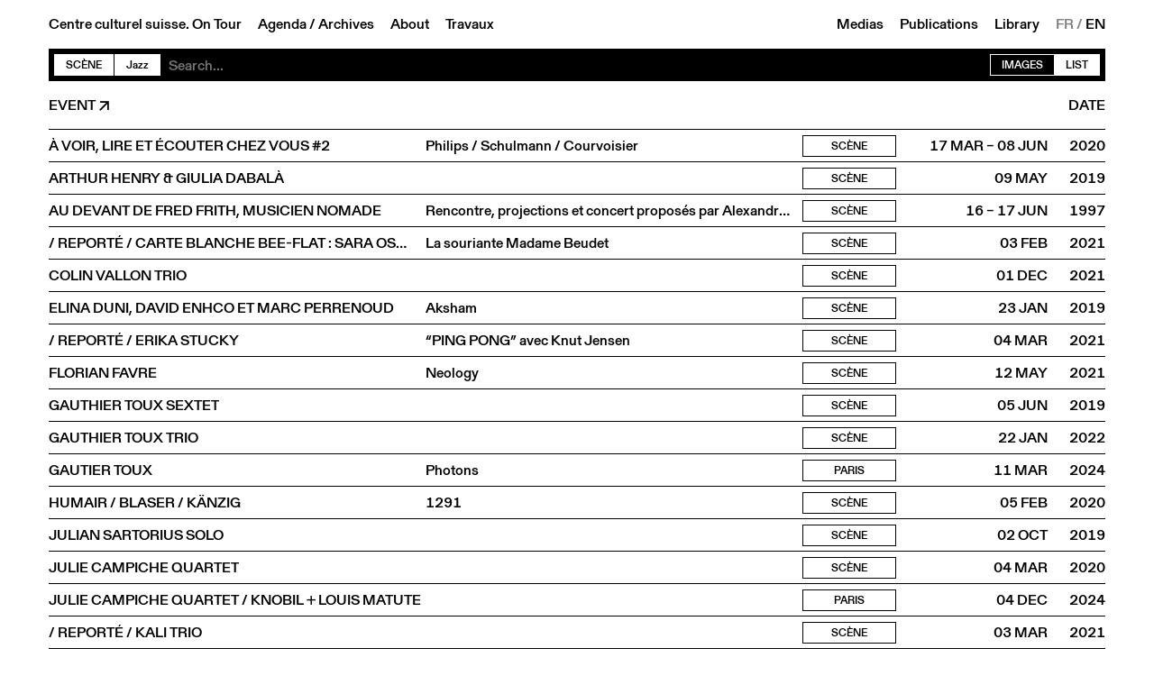

--- FILE ---
content_type: text/html; charset=utf-8
request_url: https://www.ccsparis.com/en/categories/scene/jazz/?sort=name&display=list
body_size: 12750
content:
<!DOCTYPE html>
<html lang="en-US">
	<head>
		<meta http-equiv="Content-Type" content="text/html;charset=UTF-8">
		<meta http-equiv="X-UA-Compatible" content="IE=edge">
		<meta name="viewport" content="width=device-width, initial-scale=1">
				<link rel="canonical" href="https://www.ccsparis.com/en/categories/scene/jazz/">
		<meta name="robots" content="index, follow" />
		<meta itemprop="name" content="Jazz | Centre culturel suisse. On Tour">
		<meta property="og:title" content="Jazz | Centre culturel suisse. On Tour">
					<meta name="description" content="Expositions - Spectacles - Rencontres - Librairie">
			<meta name="og:description" content="Expositions - Spectacles - Rencontres - Librairie">
			<meta name="og:image" content="https://media.ccsparis.com/1/ccs-1200x733.jpg">
			<meta name="og:image:width" content="1200">
			<meta name="og:image:height" content="733">
				<meta property="og:type" content="website" />
		<meta property="og:url" content="https://www.ccsparis.com/en/categories/scene/jazz/" />
		<link rel="apple-touch-icon" sizes="180x180" href="/site/templates/assets/favicon/apple-touch-icon.png">
		<link rel="icon" type="image/png" sizes="32x32" href="/site/templates/assets/favicon/favicon-32x32.png">
		<link rel="icon" type="image/png" sizes="16x16" href="/site/templates/assets/favicon/favicon-16x16.png">
		<link rel="manifest" href="/site/templates/assets/favicon/site.webmanifest">
		<link rel="stylesheet" href="/site/templates/css/fonts.css?v=1.4.0">
		<link rel="stylesheet" href="/site/templates/css/base.css?v=1.4.0">
		<link rel="stylesheet" href="/site/templates/css/content.css?v=1.4.0">
		<link rel="stylesheet" href="/site/templates/css/festival.css?v=1.4.0">
		<link rel="stylesheet" href="/site/templates/css/event.css?v=1.4.0">
		<link rel="stylesheet" href="/site/templates/css/library.css?v=1.4.0">
		<link rel="stylesheet" href="/site/templates/css/media.css?v=1.4.0">
		<link rel="stylesheet" href="/site/templates/css/search.css?v=1.4.0">
		<link rel="stylesheet" href="/site/templates/css/map.css?v=1.4.0">
		<style></style>
		<title>Jazz | Centre culturel suisse. On Tour</title>
	</head>

	<body style="--accent: rgb(62, 66, 253); --accent-text: white">
		<noscript><style>img.lazyload{opacity:1;filter:none;}</style></noscript>
		<header id="menu" class="header">
			<a href="#menu" class="header_open">Menu</a>
			<a href="#" class="header_close">Close</a>
			<div class="header_part">
				<a href="/en/">Centre culturel suisse. On Tour</a>
				<div class="header_subpart">
					<a href="/en/events/">Agenda</a>
					&thinsp;/&thinsp;
					<a href="/en/random/">Archives</a>
				</div>
				<!-- <div class="header_subpart"> -->
					<a href="/en/about/">About</a>
					<!-- &thinsp;/&thinsp; -->
					<a href="/en/construction/">Travaux</a>
				<!-- </div> -->
			</div>
			<div class="header_part">
				<a href="/en/mediatheque/">Medias</a>
				<a href="/en/publications/">Publications</a>
				<a href="/en/library/">Library</a>
				<div class="languages">
					<a href="/categories/scene/jazz/" class="language">FR</a>&thinsp;/&thinsp;<a href="/en/categories/scene/jazz/" class="language language--selected">EN</a>				</div>
			</div>
			<div class="search">
	<form action="/en/search/" method="get" class="search_form" autocomplete="off" autocapitalize="off">
		<input type="submit" value="Search" />
		<input type="search" name="q" class="search_input" placeholder="Search..." autocomplete="off" autocapitalize="off" spellcheck="false" autocorrect="off">
		<div class="search_suggestions">
			<div class="search_results lister--list"></div>
			<a href="/en/categories/exposition/" class="category category--search button" onmouseleave="this.classList.remove('button--hover');">Exposition</a><div class="subcategories subcategories--search" onmouseenter="this.previousElementSibling.classList.add('button--hover');" onmouseleave="this.previousElementSibling.classList.remove('button--hover');"><a href="/en/categories/exposition/architecture/" class="button">Architecture</a><a href="/en/categories/exposition/arts-visuels/" class="button">Arts visuels</a><a href="/en/categories/exposition/atelier/" class="button">Atelier</a><a href="/en/categories/exposition/debat/" class="button">Débat</a><a href="/en/categories/exposition/design/" class="button">Design</a><a href="/en/categories/exposition/discussion/" class="button">Discussion</a><a href="/en/categories/exposition/graphisme/" class="button">Graphisme</a><a href="/en/categories/exposition/lecture/" class="button">Lecture</a><a href="/en/categories/exposition/performance/" class="button">Performance</a><a href="/en/categories/exposition/photographie/" class="button">Photographie</a><a href="/en/categories/exposition/projection/" class="button">Projection</a><a href="/en/categories/exposition/rencontre/" class="button">Rencontre</a></div><a href="/en/categories/projection/" class="category category--search button" onmouseleave="this.classList.remove('button--hover');">Projection</a><div class="subcategories subcategories--search" onmouseenter="this.previousElementSibling.classList.add('button--hover');" onmouseleave="this.previousElementSibling.classList.remove('button--hover');"><a href="/en/categories/projection/arts-visuels/" class="button">Arts visuels</a><a href="/en/categories/projection/cinema-documentaire/" class="button">Documentaire</a><a href="/en/categories/projection/cirque/" class="button">Cirque</a><a href="/en/categories/projection/debat/" class="button">Débat</a><a href="/en/categories/projection/rencontre/" class="button">Rencontre</a><a href="/en/categories/projection/table-ronde/" class="button">Table ronde</a></div><a href="/en/categories/scene/" class="category category--search button button--active" onmouseleave="this.classList.remove('button--hover');">Scène</a><div class="subcategories subcategories--search" onmouseenter="this.previousElementSibling.classList.add('button--hover');" onmouseleave="this.previousElementSibling.classList.remove('button--hover');"><a href="/en/categories/scene/arts-visuels/" class="button">Arts visuels</a><a href="/en/categories/scene/cirque/" class="button">Cirque</a><a href="/en/categories/scene/concert/" class="button">Concert</a><a href="/en/categories/scene/danse/" class="button">Danse</a><a href="/en/categories/scene/debat/" class="button">Débat</a><a href="/en/categories/scene/discussion/" class="button">Discussion</a><a href="/en/categories/scene/jazz/" class="button button--active">Jazz</a><a href="/en/categories/scene/lecture/" class="button">Lecture</a><a href="/en/categories/scene/marionnettes/" class="button">Marionnettes</a><a href="/en/categories/scene/musique/" class="button">Musique</a><a href="/en/categories/scene/performance/" class="button">Performance</a><a href="/en/categories/scene/rencontre/" class="button">Rencontre</a><a href="/en/categories/scene/spectacle/" class="button">Spectacle</a><a href="/en/categories/scene/theatre/" class="button">Théâtre</a></div><a href="/en/categories/parole/" class="category category--search button" onmouseleave="this.classList.remove('button--hover');">Parole</a><div class="subcategories subcategories--search" onmouseenter="this.previousElementSibling.classList.add('button--hover');" onmouseleave="this.previousElementSibling.classList.remove('button--hover');"><a href="/en/categories/parole/architecture/" class="button">Architecture</a><a href="/en/categories/parole/arts-visuels/" class="button">Arts visuels</a><a href="/en/categories/parole/atelier/" class="button">Atelier</a><a href="/en/categories/parole/debat/" class="button">Débat</a><a href="/en/categories/parole/design/" class="button">Design</a><a href="/en/categories/parole/graphisme/" class="button">Graphisme</a><a href="/en/categories/parole/lecture/" class="button">Lecture</a><a href="/en/categories/parole/litterature/" class="button">Littérature</a><a href="/en/categories/parole/rencontre/" class="button">Rencontre</a><a href="/en/categories/parole/table-ronde/" class="button">Table ronde</a></div><a href="/en/events/festival" class="category category--search button">Festival</a><a href="/en/events/library" class="search_library button">At the library</a><div class="search_city button" onmouseleave="this.classList.remove('button--hover');">On Tour</div><div class="search_cities" onmouseenter="this.previousElementSibling.classList.add('button--hover');" onmouseleave="this.previousElementSibling.classList.remove('button--hover');"><a href="/en/events/versailles" class="button">Versailles</a><a href="/en/events/toulouse" class="button">Toulouse</a><a href="/en/events/toulon" class="button">Toulon</a><a href="/en/events/thionville" class="button">Thionville</a><a href="/en/events/sarrebruck" class="button">Sarrebruck</a><a href="/en/events/rennes" class="button">Rennes</a><a href="/en/events/paris" class="button">Paris</a><a href="/en/events/orleans" class="button">Orleans</a><a href="/en/events/montpellier" class="button">Montpellier</a><a href="/en/events/metz" class="button">Metz</a><a href="/en/events/marseille" class="button">Marseille</a><a href="/en/events/lyon" class="button">Lyon</a><a href="/en/events/lille" class="button">Lille</a><a href="/en/events/dunkerque" class="button">Dunkerque</a><a href="/en/events/bordeaux" class="button">Bordeaux</a><a href="/en/events/aurillac" class="button">Aurillac</a><a href="/en/events/aix-en-provence" class="button">Aix-en-Provence</a></div>			<div class="filler"></div>
			<div class="search_year button">Year</div>
			<div class="search_years" onmouseenter="this.previousElementSibling.classList.add('button--hover');" onmouseleave="this.previousElementSibling.classList.remove('button--hover');">
				<a href="/en/events/2025" class="button">2025</a><a href="/en/events/2024" class="button">2024</a><a href="/en/events/2023" class="button">2023</a><a href="/en/events/2022" class="button">2022</a><a href="/en/events/2021" class="button">2021</a><a href="/en/events/2020" class="button">2020</a><a href="/en/events/2019" class="button">2019</a><a href="/en/events/2018" class="button">2018</a><a href="/en/events/2017" class="button">2017</a><a href="/en/events/2016" class="button">2016</a><a href="/en/events/2015" class="button">2015</a><a href="/en/events/2014" class="button">2014</a><a href="/en/events/2013" class="button">2013</a><a href="/en/events/2012" class="button">2012</a><a href="/en/events/2011" class="button">2011</a><a href="/en/events/2010" class="button">2010</a><a href="/en/events/2009" class="button">2009</a><a href="/en/events/2008" class="button">2008</a><a href="/en/events/2007" class="button">2007</a><a href="/en/events/2006" class="button">2006</a><a href="/en/events/2005" class="button">2005</a><a href="/en/events/2004" class="button">2004</a><a href="/en/events/2003" class="button">2003</a><a href="/en/events/2002" class="button">2002</a><a href="/en/events/2001" class="button">2001</a><a href="/en/events/2000" class="button">2000</a><a href="/en/events/1999" class="button">1999</a><a href="/en/events/1998" class="button">1998</a><a href="/en/events/1997" class="button">1997</a><a href="/en/events/1996" class="button">1996</a><a href="/en/events/1995" class="button">1995</a><a href="/en/events/1994" class="button">1994</a><a href="/en/events/1993" class="button">1993</a><a href="/en/events/1992" class="button">1992</a><a href="/en/events/1991" class="button">1991</a><a href="/en/events/1990" class="button">1990</a><a href="/en/events/1989" class="button">1989</a><a href="/en/events/1988" class="button">1988</a><a href="/en/events/1987" class="button">1987</a><a href="/en/events/1986" class="button">1986</a><a href="/en/events/1985" class="button">1985</a>			</div>
		</div>
	<a href="/en/categories/scene/" class="button button--active">Scène</a><a class="button button--active">Jazz</a>
		<div class="search_switch-display">
			<a
				href="/en/categories/scene/jazz/?sort=name&display=images"
				class="button"
			>Images</a>
			<a
				href="/en/categories/scene/jazz/?sort=name&display=list"
				class="button button--active"
			>List</a>
		</div>
	</form>
</div>		</header>
		<main>

<div class="lister lister--list">
			<div class="lister_sort"><a href="/en/categories/scene/jazz/?display=list&sort=-name" class="lister_sort-title lister_sort-asc">Event</a><a href="/en/categories/scene/jazz/?display=list&sort=date" class="lister_sort-date">Date</a></div>
		<div class="event">
	<a class="event_link" href="/en/events/a-voir-lire-et-ecouter-chez-vous-2/"></a>
			<div class="event_illustration">
			<div class="event_image">
				<picture>
			<source data-srcset="https://media.ccsparis.com/64786/e8zfqnabseram3ggnmzm1emh.683x0.webp 683w, https://media.ccsparis.com/64786/e8zfqnabseram3ggnmzm1emh.webp 2x" type="image/webp">
			<source data-srcset="https://media.ccsparis.com/64786/e8zfqnabseram3ggnmzm1emh.683x0.jpg 683w, https://media.ccsparis.com/64786/e8zfqnabseram3ggnmzm1emh.jpg 2x" type="image/jpeg">
		<img
		class="lazyload landscape"
		src="https://media.ccsparis.com/64786/e8zfqnabseram3ggnmzm1emh.300x0.jpg"
		srcset="https://media.ccsparis.com/64786/e8zfqnabseram3ggnmzm1emh.600x0.jpg 2x"
		width="300"
		height="130"
		alt=""
		/>
</picture>			</div>
			<div class="categories categories--event"><a href="/en/categories/scene/"class="category button button--transparent">Scène</a><div class="subcategories"><a href="/en/categories/scene/concert/"class="subcategory button button--transparent">Concert</a><a href="/en/categories/scene/jazz/"class="subcategory button button--transparent">Jazz</a></div></div>			<div class="event_excerpt" data-more="Lire plus">Chaque semaine, une sélection à voir, lire et écouter chez vous.</div>
		</div>
		<div class="event_informations">
			<div class="event_title">
								<span>À voir, lire et écouter chez vous #2</span>
			</div>
			<div class="event_subtitle"><span>Philips / Schulmann / Courvoisier </span></div>
						<a href="/en/categories/scene/" class="category button">Sc&egrave;ne</a>
			<div class="event_date">17 Mar&thinsp;–&thinsp;08 Jun</div>
			<div class="event_year">2020</div>
		</div>
	</div><div class="event">
	<a class="event_link" href="/en/events/arthur-henry-giulia-dabala/"></a>
			<div class="event_illustration">
			<div class="event_image">
				<picture>
			<source data-srcset="https://media.ccsparis.com/65662/8j7j65gfdk98fwdnsvtm7f93.2500x0.webp 2500w, https://media.ccsparis.com/65662/8j7j65gfdk98fwdnsvtm7f93.webp 2x" type="image/webp">
			<source data-srcset="https://media.ccsparis.com/65662/8j7j65gfdk98fwdnsvtm7f93.2500x0.jpg 2500w, https://media.ccsparis.com/65662/8j7j65gfdk98fwdnsvtm7f93.jpg 2x" type="image/jpeg">
		<img
		class="lazyload landscape"
		src="https://media.ccsparis.com/65662/8j7j65gfdk98fwdnsvtm7f93.300x0.jpg"
		srcset="https://media.ccsparis.com/65662/8j7j65gfdk98fwdnsvtm7f93.600x0.jpg 2x"
		width="300"
		height="200"
		alt="Arthur Henry © Guillaume Perret"
		/>
</picture>			</div>
			<div class="categories categories--event"><a href="/en/categories/scene/"class="category button button--transparent">Scène</a><div class="subcategories"><a href="/en/categories/scene/concert/"class="subcategory button button--transparent">Concert</a><a href="/en/categories/scene/jazz/"class="subcategory button button--transparent">Jazz</a></div></div>			<div class="event_excerpt" data-more="Lire plus">Arthur Henry avait marqué les esprits lors de la dernière carte blanche donnée à la Montreux Jazz Artists Fondation au CCS.</div>
		</div>
		<div class="event_informations">
			<div class="event_title">
								<span>Arthur Henry &amp; Giulia Dabalà</span>
			</div>
			<div class="event_subtitle"></div>
						<a href="/en/categories/scene/" class="category button">Sc&egrave;ne</a>
			<div class="event_date">09 May</div>
			<div class="event_year">2019</div>
		</div>
	</div><div class="event">
	<a class="event_link" href="/en/events/au-devant-de-fred-frith-musicien-nomade/"></a>
			<div class="event_illustration">
			<div class="event_image">
				<picture>
			<source data-srcset="https://media.ccsparis.com/73062/aziqgrbdwnesy8yzny4124zj.149x0.webp 149w, https://media.ccsparis.com/73062/aziqgrbdwnesy8yzny4124zj.webp 2x" type="image/webp">
			<source data-srcset="https://media.ccsparis.com/73062/aziqgrbdwnesy8yzny4124zj.149x0.jpg 149w, https://media.ccsparis.com/73062/aziqgrbdwnesy8yzny4124zj.jpg 2x" type="image/jpeg">
		<img
		class="lazyload portrait"
		src="https://media.ccsparis.com/73062/aziqgrbdwnesy8yzny4124zj.149x0.jpg"
		srcset="https://media.ccsparis.com/73062/aziqgrbdwnesy8yzny4124zj.jpg 2x"
		width="149"
		height="255"
		alt="<p>“Step accross the border”, jaquette VHS / © RecRec</p>"
		/>
</picture>			</div>
			<div class="categories categories--event"><a href="/en/categories/scene/"class="category button button--transparent">Scène</a><div class="subcategories"><a href="/en/categories/scene/concert/"class="subcategory button button--transparent">Concert</a><a href="/en/categories/scene/jazz/"class="subcategory button button--transparent">Jazz</a></div></div>			<div class="event_excerpt" data-more="Lire plus">Avec : Nicolas Humbert, Werner Penzel, Fred Frith, Roger Renaud, Patrick Deshayes, Sylvie Courvoisier, Urs Leimgruber, Lucas N. Niggli. Fred Frith: guitariste, bassiste, violoniste, orchestrateur ou bricoleur, à la fois forgeron et horloger, psychopompe et démiurge: autant de coordonnées et non de…</div>
		</div>
		<div class="event_informations">
			<div class="event_title">
								<span>Au devant de Fred Frith, musicien nomade</span>
			</div>
			<div class="event_subtitle"><span>Rencontre, projections et concert propos&eacute;s par Alexandre Pierrepont</span></div>
						<a href="/en/categories/scene/" class="category button">Sc&egrave;ne</a>
			<div class="event_date">16&thinsp;–&thinsp;17 Jun</div>
			<div class="event_year">1997</div>
		</div>
	</div><div class="event">
	<a class="event_link" href="/en/events/carte-blanche-bee-flat-sara-oswald-et-laure-betris/"></a>
			<div class="event_illustration">
			<div class="event_image">
				<picture>
			<source data-srcset="https://media.ccsparis.com/77814/uxp2ddvfhutiltqwchrc7db7.800x0.webp 800w, https://media.ccsparis.com/77814/uxp2ddvfhutiltqwchrc7db7.webp 2x" type="image/webp">
			<source data-srcset="https://media.ccsparis.com/77814/uxp2ddvfhutiltqwchrc7db7.800x0.jpg 800w, https://media.ccsparis.com/77814/uxp2ddvfhutiltqwchrc7db7.jpg 2x" type="image/jpeg">
		<img
		class="lazyload portrait"
		src="https://media.ccsparis.com/77814/uxp2ddvfhutiltqwchrc7db7.300x0.jpg"
		srcset="https://media.ccsparis.com/77814/uxp2ddvfhutiltqwchrc7db7.600x0.jpg 2x"
		width="300"
		height="450"
		alt="<p>PIER┬ ® Julie Folly</p>"
		/>
</picture>			</div>
			<div class="categories categories--event"><a href="/en/categories/scene/"class="category button button--transparent">Scène</a><div class="subcategories"><a href="/en/categories/scene/jazz/"class="subcategory button button--transparent">Jazz</a></div></div>			<div class="event_excerpt" data-more="Lire plus">Le CCS donne carte au bee-flat im PROGR - fameuse salle de musiques actuelles à Berne - qui présente un ciné-concert sur <em>La souriante Madame Beudet </em>de Germaine Dulac (1923) par la violoncelliste Sara Oswald et la guitariste-chanteuse Laure Betris.</div>
		</div>
		<div class="event_informations">
			<div class="event_title">
								<span>/ reporté / Carte blanche bee-flat : Sara Oswald et Laure Betris</span>
			</div>
			<div class="event_subtitle"><span>La souriante Madame Beudet</span></div>
						<a href="/en/categories/scene/" class="category button">Sc&egrave;ne</a>
			<div class="event_date">03 Feb</div>
			<div class="event_year">2021</div>
		</div>
	</div><div class="event">
	<a class="event_link" href="/en/events/colin-vallon-trio-2/"></a>
			<div class="event_illustration">
			<div class="event_image">
				<picture>
			<source data-srcset="https://media.ccsparis.com/78935/colin_vallon_trio_-_live_photo1_c_mehdi_benkler.782x0.webp 782w, https://media.ccsparis.com/78935/colin_vallon_trio_-_live_photo1_c_mehdi_benkler.webp 2x" type="image/webp">
			<source data-srcset="https://media.ccsparis.com/78935/colin_vallon_trio_-_live_photo1_c_mehdi_benkler.782x0.jpg 782w, https://media.ccsparis.com/78935/colin_vallon_trio_-_live_photo1_c_mehdi_benkler.jpg 2x" type="image/jpeg">
		<img
		class="lazyload landscape"
		src="https://media.ccsparis.com/78935/colin_vallon_trio_-_live_photo1_c_mehdi_benkler.300x0.jpg"
		srcset="https://media.ccsparis.com/78935/colin_vallon_trio_-_live_photo1_c_mehdi_benkler.600x0.jpg 2x"
		width="300"
		height="199"
		alt=""
		/>
</picture>			</div>
			<div class="categories categories--event"><a href="/en/categories/scene/"class="category button button--transparent">Scène</a><div class="subcategories"><a href="/en/categories/scene/jazz/"class="subcategory button button--transparent">Jazz</a><a href="/en/categories/scene/concert/"class="subcategory button button--transparent">Concert</a></div></div>			<div class="event_excerpt" data-more="Lire plus">Le Colin Vallon Trio, a su trouver sa place parmi les myriades de trios piano-basse-batterie en bousculant les conventions de ce format. <em>Danse</em>, le troisième album du groupe évoque la danse du vivant comme une lutte, entre grace et maladresse, contre la force de gravité. Cette énergie vitale…</div>
		</div>
		<div class="event_informations">
			<div class="event_title">
								<span>Colin Vallon Trio</span>
			</div>
			<div class="event_subtitle"></div>
						<a href="/en/categories/scene/" class="category button">Sc&egrave;ne</a>
			<div class="event_date">01 Dec</div>
			<div class="event_year">2021</div>
		</div>
	</div><div class="event">
	<a class="event_link" href="/en/events/elina-duni-david-enhco-et-marc-perrenoud/"></a>
			<div class="event_illustration">
			<div class="event_image">
				<picture>
			<source data-srcset="https://media.ccsparis.com/66068/yt58mgqwlvcoel8iupgkoyad.827x0.webp 827w, https://media.ccsparis.com/66068/yt58mgqwlvcoel8iupgkoyad.webp 2x" type="image/webp">
			<source data-srcset="https://media.ccsparis.com/66068/yt58mgqwlvcoel8iupgkoyad.827x0.jpg 827w, https://media.ccsparis.com/66068/yt58mgqwlvcoel8iupgkoyad.jpg 2x" type="image/jpeg">
		<img
		class="lazyload landscape"
		src="https://media.ccsparis.com/66068/yt58mgqwlvcoel8iupgkoyad.300x0.jpg"
		srcset="https://media.ccsparis.com/66068/yt58mgqwlvcoel8iupgkoyad.600x0.jpg 2x"
		width="300"
		height="268"
		alt="<p>Aksham  official cover</p>"
		/>
</picture>			</div>
			<div class="categories categories--event"><a href="/en/categories/scene/"class="category button button--transparent">Scène</a><div class="subcategories"><a href="/en/categories/scene/concert/"class="subcategory button button--transparent">Concert</a><a href="/en/categories/scene/jazz/"class="subcategory button button--transparent">Jazz</a></div></div>			<div class="event_excerpt" data-more="Lire plus">Une exclusivité pour ce premier rendez-vous Jazz au CCS : la découverte, quelques jours avant sa sortie de l’album Aksham, composé par un quintet inédit franco-helvéticoalbanais.</div>
		</div>
		<div class="event_informations">
			<div class="event_title">
								<span>Elina Duni, David Enhco et Marc Perrenoud</span>
			</div>
			<div class="event_subtitle"><span>Aksham</span></div>
						<a href="/en/categories/scene/" class="category button">Sc&egrave;ne</a>
			<div class="event_date">23 Jan</div>
			<div class="event_year">2019</div>
		</div>
	</div><div class="event">
	<a class="event_link" href="/en/events/erika-stucky-ping-pong-avec-knut-jensen/"></a>
			<div class="event_illustration">
			<div class="event_image">
				<picture>
			<source data-srcset="https://media.ccsparis.com/77683/zf81zmpfttnea6uhatbte9ve.1890x0.webp 1890w, https://media.ccsparis.com/77683/zf81zmpfttnea6uhatbte9ve.webp 2x" type="image/webp">
			<source data-srcset="https://media.ccsparis.com/77683/zf81zmpfttnea6uhatbte9ve.1890x0.jpg 1890w, https://media.ccsparis.com/77683/zf81zmpfttnea6uhatbte9ve.jpg 2x" type="image/jpeg">
		<img
		class="lazyload landscape"
		src="https://media.ccsparis.com/77683/zf81zmpfttnea6uhatbte9ve.300x0.jpg"
		srcset="https://media.ccsparis.com/77683/zf81zmpfttnea6uhatbte9ve.600x0.jpg 2x"
		width="300"
		height="201"
		alt=""
		/>
</picture>			</div>
			<div class="categories categories--event"><a href="/en/categories/scene/"class="category button button--transparent">Scène</a><div class="subcategories"><a href="/en/categories/scene/jazz/"class="subcategory button button--transparent">Jazz</a></div></div>			<div class="event_excerpt" data-more="Lire plus">Erika Stucky se situe quelque part entre le punk, le rock, la pop sentimentale et le blues alpin – un jazz malin et un cabaret bizarre avec lesquels elle brasse sa propre mixture, inimitable. Son monde est fait d’idées folles et d’associations étranges qu’elle lient par la musique.</div>
		</div>
		<div class="event_informations">
			<div class="event_title">
								<span>/ reporté / Erika Stucky </span>
			</div>
			<div class="event_subtitle"><span>&ldquo;PING PONG&rdquo; avec Knut Jensen</span></div>
						<a href="/en/categories/scene/" class="category button">Sc&egrave;ne</a>
			<div class="event_date">04 Mar</div>
			<div class="event_year">2021</div>
		</div>
	</div><div class="event">
	<a class="event_link" href="/en/events/florian-favre-trio/"></a>
			<div class="event_illustration">
			<div class="event_image">
				<picture>
			<source data-srcset="https://media.ccsparis.com/77477/pressefotos_4-_band.400x0.webp 400w, https://media.ccsparis.com/77477/pressefotos_4-_band.webp 2x" type="image/webp">
			<source data-srcset="https://media.ccsparis.com/77477/pressefotos_4-_band.400x0.jpg 400w, https://media.ccsparis.com/77477/pressefotos_4-_band.jpg 2x" type="image/jpeg">
		<img
		class="lazyload landscape"
		src="https://media.ccsparis.com/77477/pressefotos_4-_band.300x0.jpg"
		srcset="https://media.ccsparis.com/77477/pressefotos_4-_band.600x0.jpg 2x"
		width="300"
		height="200"
		alt=""
		/>
</picture>			</div>
			<div class="categories categories--event"><a href="/en/categories/scene/"class="category button button--transparent">Scène</a><div class="subcategories"><a href="/en/categories/scene/jazz/"class="subcategory button button--transparent">Jazz</a><a href="/en/categories/scene/concert/"class="subcategory button button--transparent">Concert</a></div></div>			<div class="event_excerpt" data-more="Lire plus">Florian Favre présente <em>Neology </em>son projet qui mêle jazz acoustique et hip-hop.<em> </em>Une bombe énergétique où se mélangent à la fois poésie, ironie, et irrésistible envie de danser. Si l’on peut faire confiance à quelqu’un pour cette audacieuse combinaison, c’est bien à lui :</div>
		</div>
		<div class="event_informations">
			<div class="event_title">
								<span>Florian Favre</span>
			</div>
			<div class="event_subtitle"><span>Neology</span></div>
						<a href="/en/categories/scene/" class="category button">Sc&egrave;ne</a>
			<div class="event_date">12 May</div>
			<div class="event_year">2021</div>
		</div>
	</div><div class="event">
	<a class="event_link" href="/en/events/gauthier-toux-quintet/"></a>
			<div class="event_illustration">
			<div class="event_image">
				<picture>
			<source data-srcset="https://media.ccsparis.com/65578/mmm7egye5frywqqy8c8qugcd.600x0.webp 600w, https://media.ccsparis.com/65578/mmm7egye5frywqqy8c8qugcd.webp 2x" type="image/webp">
			<source data-srcset="https://media.ccsparis.com/65578/mmm7egye5frywqqy8c8qugcd.600x0.jpg 600w, https://media.ccsparis.com/65578/mmm7egye5frywqqy8c8qugcd.jpg 2x" type="image/jpeg">
		<img
		class="lazyload landscape"
		src="https://media.ccsparis.com/65578/mmm7egye5frywqqy8c8qugcd.300x0.jpg"
		srcset="https://media.ccsparis.com/65578/mmm7egye5frywqqy8c8qugcd.600x0.jpg 2x"
		width="300"
		height="200"
		alt=""
		/>
</picture>			</div>
			<div class="categories categories--event"><a href="/en/categories/scene/"class="category button button--transparent">Scène</a><div class="subcategories"><a href="/en/categories/scene/concert/"class="subcategory button button--transparent">Concert</a><a href="/en/categories/scene/jazz/"class="subcategory button button--transparent">Jazz</a></div></div>			<div class="event_excerpt" data-more="Lire plus">« Dans “The Colours you see”, j’ai voulu mettre en lumière une vision personnelle des couleurs. Celles-ci sont très intrigantes pour moi, depuis que l’on a découvert lorsque j’avais quatre ans que j’étais daltonien.</div>
		</div>
		<div class="event_informations">
			<div class="event_title">
								<span>Gauthier toux sextet</span>
			</div>
			<div class="event_subtitle"></div>
						<a href="/en/categories/scene/" class="category button">Sc&egrave;ne</a>
			<div class="event_date">05 Jun</div>
			<div class="event_year">2019</div>
		</div>
	</div><div class="event">
	<a class="event_link" href="/en/events/gauthier-toux-trio/"></a>
			<div class="event_illustration">
			<div class="event_image">
				<picture>
			<source data-srcset="https://media.ccsparis.com/79118/1_gauthier_toux_trio_credits_stanislas_augris.1600x0.webp 1600w, https://media.ccsparis.com/79118/1_gauthier_toux_trio_credits_stanislas_augris.webp 2x" type="image/webp">
			<source data-srcset="https://media.ccsparis.com/79118/1_gauthier_toux_trio_credits_stanislas_augris.1600x0.jpg 1600w, https://media.ccsparis.com/79118/1_gauthier_toux_trio_credits_stanislas_augris.jpg 2x" type="image/jpeg">
		<img
		class="lazyload landscape"
		src="https://media.ccsparis.com/79118/1_gauthier_toux_trio_credits_stanislas_augris.300x0.jpg"
		srcset="https://media.ccsparis.com/79118/1_gauthier_toux_trio_credits_stanislas_augris.600x0.jpg 2x"
		width="300"
		height="200"
		alt="<p>Gauthier Toux Trio © Stanislas Augris</p>"
		/>
</picture>			</div>
			<div class="categories categories--event"><a href="/en/categories/scene/"class="category button button--transparent">Scène</a><div class="subcategories"><a href="/en/categories/scene/concert/"class="subcategory button button--transparent">Concert</a><a href="/en/categories/scene/jazz/"class="subcategory button button--transparent">Jazz</a></div></div>			<div class="event_excerpt" data-more="Lire plus">Le jeune pianiste Gauthier Toux, récompensé au Talent Adami Jazz 2021 pour sa création <em>For a word </em>avec Nils Petter Molvaer, revient en trio sur la scène du CCS avec un nouvel album <em>The biggest step</em> (2022). Mélangeant mélodies simples, inspirations pop, hip-hop ou rythmes organiques…</div>
		</div>
		<div class="event_informations">
			<div class="event_title">
								<span>Gauthier Toux Trio</span>
			</div>
			<div class="event_subtitle"></div>
						<a href="/en/categories/scene/" class="category button">Sc&egrave;ne</a>
			<div class="event_date">22 Jan</div>
			<div class="event_year">2022</div>
		</div>
	</div><div class="event">
	<a class="event_link" href="/en/events/gautier-toux/"></a>
			<div class="event_illustration">
			<div class="event_image">
				<picture>
			<source data-srcset="https://media.ccsparis.com/85283/cover_3000x3000.1500x0.webp 1500w, https://media.ccsparis.com/85283/cover_3000x3000.webp 2x" type="image/webp">
			<source data-srcset="https://media.ccsparis.com/85283/cover_3000x3000.1500x0.jpg 1500w, https://media.ccsparis.com/85283/cover_3000x3000.jpg 2x" type="image/jpeg">
		<img
		class="lazyload landscape"
		src="https://media.ccsparis.com/85283/cover_3000x3000.300x0.jpg"
		srcset="https://media.ccsparis.com/85283/cover_3000x3000.600x0.jpg 2x"
		width="300"
		height="300"
		alt="© Gautier Toux <em>Photons</em>"
		/>
</picture>			</div>
			<div class="categories categories--event"><a href="/en/categories/scene/"class="category button button--transparent">Scène</a><div class="subcategories"><a href="/en/categories/scene/concert/"class="subcategory button button--transparent">Concert</a><a href="/en/categories/scene/jazz/"class="subcategory button button--transparent">Jazz</a></div></div><a href="/en/events/paris"class="event_place button button--transparent">Paris</a>			<div class="event_excerpt" data-more="Lire plus">Jouer une musique qui mélange le jazz et les musiques électroniques avec des instruments (quasi) acoustiques. Développer le sens du détail, des formes, des textures. Concevoir une musique qui s’écoute facilement mais “intelligente” et recherchée dans les mélodies, harmonies, textures et rythmiques.</div>
		</div>
		<div class="event_informations">
			<div class="event_title">
								<span>Gautier Toux</span>
			</div>
			<div class="event_subtitle"><span>Photons</span></div>
			<a href="/en/events/paris" class="event_place button">Paris</a><div class="event_address">POPUP!</div>			<a href="/en/categories/scene/" class="category button">Sc&egrave;ne</a>
			<div class="event_date">11 Mar</div>
			<div class="event_year">2024</div>
		</div>
	</div><div class="event">
	<a class="event_link" href="/en/events/humair-blaser-kanzig/"></a>
			<div class="event_illustration">
			<div class="event_image">
				<picture>
			<source data-srcset="https://media.ccsparis.com/64957/nkkctghpmgit75nuroe4co8h.425x0.webp 425w, https://media.ccsparis.com/64957/nkkctghpmgit75nuroe4co8h.webp 2x" type="image/webp">
			<source data-srcset="https://media.ccsparis.com/64957/nkkctghpmgit75nuroe4co8h.425x0.jpg 425w, https://media.ccsparis.com/64957/nkkctghpmgit75nuroe4co8h.jpg 2x" type="image/jpeg">
		<img
		class="lazyload landscape"
		src="https://media.ccsparis.com/64957/nkkctghpmgit75nuroe4co8h.300x0.jpg"
		srcset="https://media.ccsparis.com/64957/nkkctghpmgit75nuroe4co8h.600x0.jpg 2x"
		width="300"
		height="206"
		alt="Humair / Blaser / Känzig (c) Alex Troesch"
		/>
</picture>			</div>
			<div class="categories categories--event"><a href="/en/categories/scene/"class="category button button--transparent">Scène</a><div class="subcategories"><a href="/en/categories/scene/concert/"class="subcategory button button--transparent">Concert</a><a href="/en/categories/scene/jazz/"class="subcategory button button--transparent">Jazz</a></div></div>			<div class="event_excerpt" data-more="Lire plus">Le tromboniste Samuel Blaser, qui a reçu en 2018 le <em>Prix du Musicien Européen de l’Académie</em> du Jazz à Paris, s’associe à deux autres légendes suisses de la scène jazz internationale : le batteur Daniel Humair et le bassiste Heiri Känzig. <em>1291</em> est un concert hommage à leur terre natale, la Suisse…</div>
		</div>
		<div class="event_informations">
			<div class="event_title">
								<span>Humair / Blaser / Känzig</span>
			</div>
			<div class="event_subtitle"><span>1291</span></div>
						<a href="/en/categories/scene/" class="category button">Sc&egrave;ne</a>
			<div class="event_date">05 Feb</div>
			<div class="event_year">2020</div>
		</div>
	</div><div class="event">
	<a class="event_link" href="/en/events/julian-sartorius/"></a>
			<div class="event_illustration">
			<div class="event_image">
				<picture>
			<source data-srcset="https://media.ccsparis.com/65358/cmhgtgrfuddl8gvfddhp8sgb.3529x0.webp 3529w, https://media.ccsparis.com/65358/cmhgtgrfuddl8gvfddhp8sgb.webp 2x" type="image/webp">
			<source data-srcset="https://media.ccsparis.com/65358/cmhgtgrfuddl8gvfddhp8sgb.3529x0.jpg 3529w, https://media.ccsparis.com/65358/cmhgtgrfuddl8gvfddhp8sgb.jpg 2x" type="image/jpeg">
		<img
		class="lazyload landscape"
		src="https://media.ccsparis.com/65358/cmhgtgrfuddl8gvfddhp8sgb.300x0.jpg"
		srcset="https://media.ccsparis.com/65358/cmhgtgrfuddl8gvfddhp8sgb.600x0.jpg 2x"
		width="300"
		height="206"
		alt=""
		/>
</picture>			</div>
			<div class="categories categories--event"><a href="/en/categories/scene/"class="category button button--transparent">Scène</a><div class="subcategories"><a href="/en/categories/scene/concert/"class="subcategory button button--transparent">Concert</a><a href="/en/categories/scene/jazz/"class="subcategory button button--transparent">Jazz</a></div></div>			<div class="event_excerpt" data-more="Lire plus">Avec une démarche expérimentale le batteur et percussionniste Julian Sartorius élabore des rythmiques issues d’un mélange entre le hip-hop et la musique électronique abstraite. Déjà produit à Paris aux côtés d’artistes comme Rhys Chatham…</div>
		</div>
		<div class="event_informations">
			<div class="event_title">
								<span>Julian Sartorius Solo</span>
			</div>
			<div class="event_subtitle"></div>
						<a href="/en/categories/scene/" class="category button">Sc&egrave;ne</a>
			<div class="event_date">02 Oct</div>
			<div class="event_year">2019</div>
		</div>
	</div><div class="event">
	<a class="event_link" href="/en/events/julie-campiche-quartet/"></a>
			<div class="event_illustration">
			<div class="event_image">
				<picture>
			<source data-srcset="https://media.ccsparis.com/64849/rbge8szghxshqc2cfsqcwrau.1250x0.webp 1250w, https://media.ccsparis.com/64849/rbge8szghxshqc2cfsqcwrau.webp 2x" type="image/webp">
			<source data-srcset="https://media.ccsparis.com/64849/rbge8szghxshqc2cfsqcwrau.1250x0.jpg 1250w, https://media.ccsparis.com/64849/rbge8szghxshqc2cfsqcwrau.jpg 2x" type="image/jpeg">
		<img
		class="lazyload landscape"
		src="https://media.ccsparis.com/64849/rbge8szghxshqc2cfsqcwrau.300x0.jpg"
		srcset="https://media.ccsparis.com/64849/rbge8szghxshqc2cfsqcwrau.600x0.jpg 2x"
		width="300"
		height="169"
		alt=""
		/>
</picture>			</div>
			<div class="categories categories--event"><a href="/en/categories/scene/"class="category button button--transparent">Scène</a><div class="subcategories"><a href="/en/categories/scene/concert/"class="subcategory button button--transparent">Concert</a><a href="/en/categories/scene/jazz/"class="subcategory button button--transparent">Jazz</a></div></div>			<div class="event_excerpt" data-more="Lire plus">« Le Julie Campiche Quartet fait partie de ces groupes qui prennent leur temps pour laisser éclore des morceaux à mi-chemin entre rêve et réalité, sons synthétiques et ambiances organiques, cris et chuchotements. Leur album <em>Onkalo</em> est nommé d’après un lieu fascinant et inquiétant : une « cave »…</div>
		</div>
		<div class="event_informations">
			<div class="event_title">
								<span>Julie Campiche quartet</span>
			</div>
			<div class="event_subtitle"></div>
						<a href="/en/categories/scene/" class="category button">Sc&egrave;ne</a>
			<div class="event_date">04 Mar</div>
			<div class="event_year">2020</div>
		</div>
	</div><div class="event">
	<a class="event_link" href="/en/events/julie-campiche-quartet-et-knobil/"></a>
			<div class="event_illustration">
			<div class="event_image">
				<picture>
			<source data-srcset="https://media.ccsparis.com/87051/1q9a8501_c_lou_barthelemy.1600x0.webp 1600w, https://media.ccsparis.com/87051/1q9a8501_c_lou_barthelemy.webp 2x" type="image/webp">
			<source data-srcset="https://media.ccsparis.com/87051/1q9a8501_c_lou_barthelemy.1600x0.jpg 1600w, https://media.ccsparis.com/87051/1q9a8501_c_lou_barthelemy.jpg 2x" type="image/jpeg">
		<img
		class="lazyload landscape"
		src="https://media.ccsparis.com/87051/1q9a8501_c_lou_barthelemy.300x0.jpg"
		srcset="https://media.ccsparis.com/87051/1q9a8501_c_lou_barthelemy.600x0.jpg 2x"
		width="300"
		height="200"
		alt="Julie Campiche Quartet © Lou Barthelemy"
		/>
</picture>			</div>
			<div class="categories categories--event"><a href="/en/categories/scene/"class="category button button--transparent">Scène</a><div class="subcategories"><a href="/en/categories/scene/concert/"class="subcategory button button--transparent">Concert</a><a href="/en/categories/scene/jazz/"class="subcategory button button--transparent">Jazz</a></div></div><a href="/en/events/paris"class="event_place button button--transparent">Paris</a>			<div class="event_excerpt" data-more="Lire plus">Dans le cadre du festival Jazzycolors, la Montreux Jazz Artists Foundation et le CCS présentent les concerts de Julie Campiche Quartet et Knobil au Studio de l’Ermitage. </div>
		</div>
		<div class="event_informations">
			<div class="event_title">
								<span>Julie Campiche Quartet / Knobil + Louis Matute</span>
			</div>
			<div class="event_subtitle"></div>
			<a href="/en/events/paris" class="event_place button">Paris</a><div class="event_address">Studio de l&rsquo;Ermitage</div>			<a href="/en/categories/scene/" class="category button">Sc&egrave;ne</a>
			<div class="event_date">04 Dec</div>
			<div class="event_year">2024</div>
		</div>
	</div><div class="event">
	<a class="event_link" href="/en/events/kali-trio/"></a>
			<div class="event_illustration">
			<div class="event_image">
				<picture>
			<source data-srcset="https://media.ccsparis.com/77691/zngmveofurresbk2a6rd5sbe.1500x0.webp 1500w, https://media.ccsparis.com/77691/zngmveofurresbk2a6rd5sbe.webp 2x" type="image/webp">
			<source data-srcset="https://media.ccsparis.com/77691/zngmveofurresbk2a6rd5sbe.1500x0.jpg 1500w, https://media.ccsparis.com/77691/zngmveofurresbk2a6rd5sbe.jpg 2x" type="image/jpeg">
		<img
		class="lazyload landscape"
		src="https://media.ccsparis.com/77691/zngmveofurresbk2a6rd5sbe.300x0.jpg"
		srcset="https://media.ccsparis.com/77691/zngmveofurresbk2a6rd5sbe.600x0.jpg 2x"
		width="300"
		height="199"
		alt=""
		/>
</picture>			</div>
			<div class="categories categories--event"><a href="/en/categories/scene/"class="category button button--transparent">Scène</a><div class="subcategories"><a href="/en/categories/scene/jazz/"class="subcategory button button--transparent">Jazz</a></div></div>			<div class="event_excerpt" data-more="Lire plus">Avec leur deuxième album <em>Loom</em>, KALI Trio dessine un paysage à l’atmosphère cinématographique et hypnotique. Le trio composé des touches de Raphael Loher, des cordes d’Urs Mueller et des beats de Nicolas Stocker, explore subtilement la forme vertigineuse de l’itération…</div>
		</div>
		<div class="event_informations">
			<div class="event_title">
								<span>/ reporté / Kali Trio</span>
			</div>
			<div class="event_subtitle"></div>
						<a href="/en/categories/scene/" class="category button">Sc&egrave;ne</a>
			<div class="event_date">03 Mar</div>
			<div class="event_year">2021</div>
		</div>
	</div><div class="event">
	<a class="event_link" href="/en/events/kali-trio-2/"></a>
			<div class="event_illustration">
			<div class="event_image">
				<picture>
			<source data-srcset="https://media.ccsparis.com/78928/kali_trio_h_c_simon_habegger.1500x0.webp 1500w, https://media.ccsparis.com/78928/kali_trio_h_c_simon_habegger.webp 2x" type="image/webp">
			<source data-srcset="https://media.ccsparis.com/78928/kali_trio_h_c_simon_habegger.1500x0.jpg 1500w, https://media.ccsparis.com/78928/kali_trio_h_c_simon_habegger.jpg 2x" type="image/jpeg">
		<img
		class="lazyload landscape"
		src="https://media.ccsparis.com/78928/kali_trio_h_c_simon_habegger.300x0.jpg"
		srcset="https://media.ccsparis.com/78928/kali_trio_h_c_simon_habegger.600x0.jpg 2x"
		width="300"
		height="199"
		alt=""
		/>
</picture>			</div>
			<div class="categories categories--event"><a href="/en/categories/scene/"class="category button button--transparent">Scène</a><div class="subcategories"><a href="/en/categories/scene/jazz/"class="subcategory button button--transparent">Jazz</a><a href="/en/categories/scene/concert/"class="subcategory button button--transparent">Concert</a></div></div>			<div class="event_excerpt" data-more="Lire plus">Avec leur deuxième album Loom, KALI Trio dessine un paysage à l’atmosphère cinématographique et hypnotique. Le trio composé des touches de Raphael Loher, des cordes d’ Urs Müller et des beats de Nicolas Stocker, explore subtilement la forme vertigineuse de l’itération…</div>
		</div>
		<div class="event_informations">
			<div class="event_title">
								<span>Kali Trio</span>
			</div>
			<div class="event_subtitle"></div>
						<a href="/en/categories/scene/" class="category button">Sc&egrave;ne</a>
			<div class="event_date">13 Jan</div>
			<div class="event_year">2022</div>
		</div>
	</div><div class="event">
	<a class="event_link" href="/en/events/lakiko-et-nnavy/"></a>
			<div class="event_illustration">
			<div class="event_image">
				<picture>
			<source data-srcset="https://media.ccsparis.com/85045/nnavy_-_photo_officielle.1800x0.webp 1800w, https://media.ccsparis.com/85045/nnavy_-_photo_officielle.webp 2x" type="image/webp">
			<source data-srcset="https://media.ccsparis.com/85045/nnavy_-_photo_officielle.1800x0.jpg 1800w, https://media.ccsparis.com/85045/nnavy_-_photo_officielle.jpg 2x" type="image/jpeg">
		<img
		class="lazyload landscape"
		src="https://media.ccsparis.com/85045/nnavy_-_photo_officielle.300x0.jpg"
		srcset="https://media.ccsparis.com/85045/nnavy_-_photo_officielle.600x0.jpg 2x"
		width="300"
		height="200"
		alt=""
		/>
</picture>			</div>
			<div class="categories categories--event"><a href="/en/categories/scene/"class="category button button--transparent">Scène</a><div class="subcategories"><a href="/en/categories/scene/concert/"class="subcategory button button--transparent">Concert</a><a href="/en/categories/scene/jazz/"class="subcategory button button--transparent">Jazz</a></div></div><a href="/en/events/paris"class="event_place button button--transparent">Paris</a>			<div class="event_excerpt" data-more="Lire plus">Dans le cadre du Festival Jazzycolors, la Montreux Jazz Artists Foundation et le CCS présentent le concert de la pianiste et chanteuse IMELDA GABS suivi du concert de la chanteuse de jazz &amp; blues NNAVY au Studio de l’Ermitage. Le concert de Lakiko est annulé pour raison de santé. </div>
		</div>
		<div class="event_informations">
			<div class="event_title">
								<span>Soirée jazz</span>
			</div>
			<div class="event_subtitle"><span>Imelda Gabs / Nnavy</span></div>
			<a href="/en/events/paris" class="event_place button">Paris</a><div class="event_address">Studio de l&rsquo;Ermitage</div>			<a href="/en/categories/scene/" class="category button">Sc&egrave;ne</a>
			<div class="event_date">22 Nov</div>
			<div class="event_year">2023</div>
		</div>
	</div><div class="event">
	<a class="event_link" href="/en/events/lakiko-laurent-nicoud/"></a>
			<div class="event_illustration">
			<div class="event_image">
				<picture>
			<source data-srcset="https://media.ccsparis.com/88796/ccs_orleans_photo_valentin_duciel_lakiko-2.1800x0.webp 1800w, https://media.ccsparis.com/88796/ccs_orleans_photo_valentin_duciel_lakiko-2.webp 2x" type="image/webp">
			<source data-srcset="https://media.ccsparis.com/88796/ccs_orleans_photo_valentin_duciel_lakiko-2.1800x0.jpg 1800w, https://media.ccsparis.com/88796/ccs_orleans_photo_valentin_duciel_lakiko-2.jpg 2x" type="image/jpeg">
		<img
		class="lazyload landscape"
		src="https://media.ccsparis.com/88796/ccs_orleans_photo_valentin_duciel_lakiko-2.300x0.jpg"
		srcset="https://media.ccsparis.com/88796/ccs_orleans_photo_valentin_duciel_lakiko-2.600x0.jpg 2x"
		width="300"
		height="200"
		alt=""
		/>
</picture>			</div>
			<div class="categories categories--event"><a href="/en/categories/scene/"class="category button button--transparent">Scène</a><div class="subcategories"><a href="/en/categories/scene/musique/"class="subcategory button button--transparent">Musique</a><a href="/en/categories/scene/jazz/"class="subcategory button button--transparent">Jazz</a></div></div><a href="/en/events/paris"class="event_place button button--transparent">Paris</a>			<div class="event_excerpt" data-more="Lire plus">Lakiko, violoncelliste, chanteuse et compositrice, et le pianiste et compositeur Laurent Nicoud créent un paysage sonore qui transcende les frontières des genres. Depuis 2021, ils se produisent ensemble en duo, tissant un dialogue intense entre violoncelle, voix et piano…</div>
		</div>
		<div class="event_informations">
			<div class="event_title">
								<span>Lakiko &amp; Laurent Nicoud</span>
			</div>
			<div class="event_subtitle"></div>
			<a href="/en/events/paris" class="event_place button">Paris</a><div class="event_address">Centre Culturel Irlandais</div>			<a href="/en/categories/scene/" class="category button">Sc&egrave;ne</a>
			<div class="event_date">27 Nov</div>
			<div class="event_year">2025</div>
		</div>
	</div><div class="event">
	<a class="event_link" href="/en/events/louis-matute/"></a>
			<div class="event_illustration">
			<div class="event_image">
				<picture>
			<source data-srcset="http://media.ccsparis.com/84377/photo_11_-_nadia_tarra_proche.1357x0.webp 1357w, http://media.ccsparis.com/84377/photo_11_-_nadia_tarra_proche.webp 2x" type="image/webp">
			<source data-srcset="http://media.ccsparis.com/84377/photo_11_-_nadia_tarra_proche.1357x0.jpg 1357w, http://media.ccsparis.com/84377/photo_11_-_nadia_tarra_proche.jpg 2x" type="image/jpeg">
		<img
		class="lazyload portrait"
		src="http://media.ccsparis.com/84377/photo_11_-_nadia_tarra_proche.300x0.jpg"
		srcset="http://media.ccsparis.com/84377/photo_11_-_nadia_tarra_proche.600x0.jpg 2x"
		width="300"
		height="354"
		alt="Louis Matute © Nadia Tarra"
		/>
</picture>			</div>
			<div class="categories categories--event"><a href="/en/categories/scene/"class="category button button--transparent">Scène</a><div class="subcategories"><a href="/en/categories/scene/jazz/"class="subcategory button button--transparent">Jazz</a><a href="/en/categories/scene/concert/"class="subcategory button button--transparent">Concert</a></div></div><a href="/en/events/paris"class="event_place button button--transparent">Paris</a>			<div class="event_excerpt" data-more="Lire plus">Le guitariste Louis Matute présente son dernier album <em>Our Folklore</em> avec son Large Ensemble composé de prodiges de la nouvelle génération de musicien.nes de jazz suisses. Mélange de cultures où chacune trouve sa place, <em>Our Folklore</em> nous entraîne dans un paysage artistique unique…</div>
		</div>
		<div class="event_informations">
			<div class="event_title">
								<span>Louis Matute Large Ensemble</span>
			</div>
			<div class="event_subtitle"></div>
			<a href="/en/events/paris" class="event_place button">Paris</a><div class="event_address">Studio de l&rsquo;Ermitage</div>			<a href="/en/categories/scene/" class="category button">Sc&egrave;ne</a>
			<div class="event_date">06 Sep</div>
			<div class="event_year">2023</div>
		</div>
	</div><div class="event">
	<a class="event_link" href="/en/events/louis-matute-quartet/"></a>
			<div class="event_illustration">
			<div class="event_image">
				<picture>
			<source data-srcset="https://media.ccsparis.com/77523/lm_7_2.1201x0.webp 1201w, https://media.ccsparis.com/77523/lm_7_2.webp 2x" type="image/webp">
			<source data-srcset="https://media.ccsparis.com/77523/lm_7_2.1201x0.jpg 1201w, https://media.ccsparis.com/77523/lm_7_2.jpg 2x" type="image/jpeg">
		<img
		class="lazyload portrait"
		src="https://media.ccsparis.com/77523/lm_7_2.300x0.jpg"
		srcset="https://media.ccsparis.com/77523/lm_7_2.600x0.jpg 2x"
		width="300"
		height="450"
		alt=""
		/>
</picture>			</div>
			<div class="categories categories--event"><a href="/en/categories/scene/"class="category button button--transparent">Scène</a><div class="subcategories"><a href="/en/categories/scene/jazz/"class="subcategory button button--transparent">Jazz</a><a href="/en/categories/scene/concert/"class="subcategory button button--transparent">Concert</a></div></div>			<div class="event_excerpt" data-more="Lire plus">L’énergie du guitariste Louis Matute est débordante. Élève de Vinz Vonlanthen, Wolfgang Muthspiel et Lionel Loueke, il suit aussi avec voracité les scènes jazz suisses, profitant de ses expériences et rencontres pour nourrir son univers. En 2019…</div>
		</div>
		<div class="event_informations">
			<div class="event_title">
								<span>Louis Matute Quartet</span>
			</div>
			<div class="event_subtitle"></div>
						<a href="/en/categories/scene/" class="category button">Sc&egrave;ne</a>
			<div class="event_date">30 Apr</div>
			<div class="event_year">2021</div>
		</div>
	</div><div class="event">
	<a class="event_link" href="/en/events/marcello-giuliani-arthur-hnatek-and-guests/"></a>
			<div class="event_illustration">
			<div class="event_image">
				<picture>
			<source data-srcset="https://media.ccsparis.com/65505/79hdzgmqvvjt8qmqh3mx3stf.689x0.webp 689w, https://media.ccsparis.com/65505/79hdzgmqvvjt8qmqh3mx3stf.webp 2x" type="image/webp">
			<source data-srcset="https://media.ccsparis.com/65505/79hdzgmqvvjt8qmqh3mx3stf.689x0.jpg 689w, https://media.ccsparis.com/65505/79hdzgmqvvjt8qmqh3mx3stf.jpg 2x" type="image/jpeg">
		<img
		class="lazyload portrait"
		src="https://media.ccsparis.com/65505/79hdzgmqvvjt8qmqh3mx3stf.300x0.jpg"
		srcset="https://media.ccsparis.com/65505/79hdzgmqvvjt8qmqh3mx3stf.600x0.jpg 2x"
		width="300"
		height="450"
		alt=""
		/>
</picture>			</div>
			<div class="categories categories--event"><a href="/en/categories/scene/"class="category button button--transparent">Scène</a><div class="subcategories"><a href="/en/categories/scene/concert/"class="subcategory button button--transparent">Concert</a><a href="/en/categories/scene/jazz/"class="subcategory button button--transparent">Jazz</a></div></div>			<div class="event_excerpt" data-more="Lire plus">L’association lausannoise Thelonica convie le bassiste Marcello Giuliani (Prix suisse de musique 2018) et le batteur Arthur Hnatek à performer sur scène avec d’autres invités le temps d’une soirée. Les deux rythmiciens ont développé leur compérage au sein du coloré quartet Erik Truffaz…</div>
		</div>
		<div class="event_informations">
			<div class="event_title">
								<span>Marcello Giuliani, Arthur Hnatek and guests</span>
			</div>
			<div class="event_subtitle"><span>Carte blanche &agrave; Thelonica</span></div>
						<a href="/en/categories/scene/" class="category button">Sc&egrave;ne</a>
			<div class="event_date">04 Sep</div>
			<div class="event_year">2019</div>
		</div>
	</div><div class="event">
	<a class="event_link" href="/en/events/nicolas-stocker/"></a>
			<div class="event_illustration">
			<div class="event_image">
				<picture>
			<source data-srcset="https://media.ccsparis.com/65894/ogpwjxnjs5wrmdhtxbszhnj5.1872x0.webp 1872w, https://media.ccsparis.com/65894/ogpwjxnjs5wrmdhtxbszhnj5.webp 2x" type="image/webp">
			<source data-srcset="https://media.ccsparis.com/65894/ogpwjxnjs5wrmdhtxbszhnj5.1872x0.jpg 1872w, https://media.ccsparis.com/65894/ogpwjxnjs5wrmdhtxbszhnj5.jpg 2x" type="image/jpeg">
		<img
		class="lazyload portrait"
		src="https://media.ccsparis.com/65894/ogpwjxnjs5wrmdhtxbszhnj5.300x0.jpg"
		srcset="https://media.ccsparis.com/65894/ogpwjxnjs5wrmdhtxbszhnj5.600x0.jpg 2x"
		width="300"
		height="450"
		alt=""
		/>
</picture>			</div>
			<div class="categories categories--event"><a href="/en/categories/scene/"class="category button button--transparent">Scène</a><div class="subcategories"><a href="/en/categories/scene/concert/"class="subcategory button button--transparent">Concert</a><a href="/en/categories/scene/jazz/"class="subcategory button button--transparent">Jazz</a></div></div>			<div class="event_excerpt" data-more="Lire plus">Pour le troisième mercredi du Jazz de l’année, le CCS invite le jeune et talentueux drummer Nicolas Stocker. Il livre en exclusivité son premier opus SOLO, concocté lors d’une résidence à Berlin.</div>
		</div>
		<div class="event_informations">
			<div class="event_title">
								<span>Nicolas Stocker</span>
			</div>
			<div class="event_subtitle"></div>
						<a href="/en/categories/scene/" class="category button">Sc&egrave;ne</a>
			<div class="event_date">06 Mar</div>
			<div class="event_year">2019</div>
		</div>
	</div><div class="event">
	<a class="event_link" href="/en/events/purple-jazz/"></a>
			<div class="event_illustration">
			<div class="event_image">
				<picture>
			<source data-srcset="https://media.ccsparis.com/65161/bjiesgmu3cufxzecjek51nfg.3240x0.webp 3240w, https://media.ccsparis.com/65161/bjiesgmu3cufxzecjek51nfg.webp 2x" type="image/webp">
			<source data-srcset="https://media.ccsparis.com/65161/bjiesgmu3cufxzecjek51nfg.3240x0.jpg 3240w, https://media.ccsparis.com/65161/bjiesgmu3cufxzecjek51nfg.jpg 2x" type="image/jpeg">
		<img
		class="lazyload landscape"
		src="https://media.ccsparis.com/65161/bjiesgmu3cufxzecjek51nfg.300x0.jpg"
		srcset="https://media.ccsparis.com/65161/bjiesgmu3cufxzecjek51nfg.600x0.jpg 2x"
		width="300"
		height="200"
		alt=""
		/>
</picture>			</div>
			<div class="categories categories--event"><a href="/en/categories/scene/"class="category button button--transparent">Scène</a><div class="subcategories"><a href="/en/categories/scene/concert/"class="subcategory button button--transparent">Concert</a><a href="/en/categories/scene/jazz/"class="subcategory button button--transparent">Jazz</a></div></div>			<div class="event_excerpt" data-more="Lire plus">“La Suisse est un pays d’immigration et ses habitant.e.s (y compris les artistes !) en sont le reflet… Les femmes invitées puisent dans leurs influences et leurs techniques loin à la ronde, reflétant des traditions héritées de parents ayant oeuvré ou voyagé sous d’autres cieux…</div>
		</div>
		<div class="event_informations">
			<div class="event_title">
								<span>Purple Jazz</span>
			</div>
			<div class="event_subtitle"></div>
						<a href="/en/categories/scene/" class="category button">Sc&egrave;ne</a>
			<div class="event_date">13&thinsp;–&thinsp;16 Nov</div>
			<div class="event_year">2019</div>
		</div>
	</div><div class="event">
	<a class="event_link" href="/en/events/purple-jazz-festival-2/"></a>
			<div class="event_illustration">
			<div class="event_image">
				<picture>
			<source data-srcset="https://media.ccsparis.com/64339/jpjzupdenukgawtcargbgx64.1903x0.webp 1903w, https://media.ccsparis.com/64339/jpjzupdenukgawtcargbgx64.webp 2x" type="image/webp">
			<source data-srcset="https://media.ccsparis.com/64339/jpjzupdenukgawtcargbgx64.1903x0.jpg 1903w, https://media.ccsparis.com/64339/jpjzupdenukgawtcargbgx64.jpg 2x" type="image/jpeg">
		<img
		class="lazyload portrait"
		src="https://media.ccsparis.com/64339/jpjzupdenukgawtcargbgx64.300x0.jpg"
		srcset="https://media.ccsparis.com/64339/jpjzupdenukgawtcargbgx64.600x0.jpg 2x"
		width="300"
		height="374"
		alt=""
		/>
</picture>			</div>
			<div class="categories categories--event"><a href="/en/categories/scene/"class="category button button--transparent">Scène</a><div class="subcategories"><a href="/en/categories/scene/jazz/"class="subcategory button button--transparent">Jazz</a></div></div>			<div class="event_excerpt" data-more="Lire plus">Deuxième édition du Purple Jazz Festival au CCS. Trois soirées dédiées à des musiciennes qui touchent à une longue gamme de pop, jazz, cloud r&amp;b, house, folk, funk… Programme élaboré en collaboration avec la Montreux Jazz Artists Foundation, direction artistique Stéphanie-Aloysia Moretti. </div>
		</div>
		<div class="event_informations">
			<div class="event_title">
								<span>Purple Jazz Festival #2</span>
			</div>
			<div class="event_subtitle"></div>
						<a href="/en/categories/scene/" class="category button">Sc&egrave;ne</a>
			<div class="event_date">07&thinsp;–&thinsp;09 Oct</div>
			<div class="event_year">2020</div>
		</div>
	</div><div class="event">
	<a class="event_link" href="/en/events/sarah-chaksad-orchestra/"></a>
			<div class="event_illustration">
			<div class="event_image">
				<picture>
			<source data-srcset="https://media.ccsparis.com/65115/zj41adbpmxa7uzvmb5tt4z4n.1701x0.webp 1701w, https://media.ccsparis.com/65115/zj41adbpmxa7uzvmb5tt4z4n.webp 2x" type="image/webp">
			<source data-srcset="https://media.ccsparis.com/65115/zj41adbpmxa7uzvmb5tt4z4n.1701x0.jpg 1701w, https://media.ccsparis.com/65115/zj41adbpmxa7uzvmb5tt4z4n.jpg 2x" type="image/jpeg">
		<img
		class="lazyload landscape"
		src="https://media.ccsparis.com/65115/zj41adbpmxa7uzvmb5tt4z4n.300x0.jpg"
		srcset="https://media.ccsparis.com/65115/zj41adbpmxa7uzvmb5tt4z4n.600x0.jpg 2x"
		width="300"
		height="200"
		alt=""
		/>
</picture>			</div>
			<div class="categories categories--event"><a href="/en/categories/scene/"class="category button button--transparent">Scène</a><div class="subcategories"><a href="/en/categories/scene/concert/"class="subcategory button button--transparent">Concert</a><a href="/en/categories/scene/jazz/"class="subcategory button button--transparent">Jazz</a></div></div>			<div class="event_excerpt" data-more="Lire plus">EN RAISONS DES MOUVEMENTS SOCIAUX LE CONCERT EST ANNULÉ La saxophoniste et compositrice Sarah Chaksad dirige son propre orchestre pour composer de vastes fresques sonores. Composé de treize musiciens exceptionnels…</div>
		</div>
		<div class="event_informations">
			<div class="event_title">
								<span> / Annulé / Sarah Chaksad Orchestra </span>
			</div>
			<div class="event_subtitle"></div>
						<a href="/en/categories/scene/" class="category button">Sc&egrave;ne</a>
			<div class="event_date">04 Dec</div>
			<div class="event_year">2019</div>
		</div>
	</div><div class="event">
	<a class="event_link" href="/en/events/sarah-chaksad-orchestra-sarah-chaksad-orchestra-2/"></a>
			<div class="event_illustration">
			<div class="event_image">
				<picture>
			<source data-srcset="https://media.ccsparis.com/77986/o1douhhcbuyc3pfumpefx6mz.1701x0.webp 1701w, https://media.ccsparis.com/77986/o1douhhcbuyc3pfumpefx6mz.webp 2x" type="image/webp">
			<source data-srcset="https://media.ccsparis.com/77986/o1douhhcbuyc3pfumpefx6mz.1701x0.jpg 1701w, https://media.ccsparis.com/77986/o1douhhcbuyc3pfumpefx6mz.jpg 2x" type="image/jpeg">
		<img
		class="lazyload landscape"
		src="https://media.ccsparis.com/77986/o1douhhcbuyc3pfumpefx6mz.300x0.jpg"
		srcset="https://media.ccsparis.com/77986/o1douhhcbuyc3pfumpefx6mz.600x0.jpg 2x"
		width="300"
		height="200"
		alt="<p>Sarah Chaksad Orchestra © Mathew Lee</p>"
		/>
</picture>			</div>
			<div class="categories categories--event"><a href="/en/categories/scene/"class="category button button--transparent">Scène</a><div class="subcategories"><a href="/en/categories/scene/jazz/"class="subcategory button button--transparent">Jazz</a><a href="/en/categories/scene/concert/"class="subcategory button button--transparent">Concert</a></div></div>			<div class="event_excerpt" data-more="Lire plus">La saxophoniste et compositrice Sarah Chaksad dirige son propre orchestre pour composer de vastes fresques sonores. Composé de dix-huit musicien.ne.s exceptionnel.le.s, le Sarah Chaksad Orchestra est pensé comme un lieu de croisement d’expressions individuelles.</div>
		</div>
		<div class="event_informations">
			<div class="event_title">
								<span>Sarah Chaksad Orchestra</span>
			</div>
			<div class="event_subtitle"></div>
						<a href="/en/categories/scene/" class="category button">Sc&egrave;ne</a>
			<div class="event_date">03 Nov</div>
			<div class="event_year">2021</div>
		</div>
	</div><div class="event">
	<a class="event_link" href="/en/events/shems-bendali-quintet/"></a>
			<div class="event_illustration">
			<div class="event_image">
				<picture>
			<source data-srcset="https://media.ccsparis.com/65043/emgr87yycvrajctcx3qn48i4.829x0.webp 829w, https://media.ccsparis.com/65043/emgr87yycvrajctcx3qn48i4.webp 2x" type="image/webp">
			<source data-srcset="https://media.ccsparis.com/65043/emgr87yycvrajctcx3qn48i4.829x0.jpg 829w, https://media.ccsparis.com/65043/emgr87yycvrajctcx3qn48i4.jpg 2x" type="image/jpeg">
		<img
		class="lazyload portrait"
		src="https://media.ccsparis.com/65043/emgr87yycvrajctcx3qn48i4.300x0.jpg"
		srcset="https://media.ccsparis.com/65043/emgr87yycvrajctcx3qn48i4.600x0.jpg 2x"
		width="300"
		height="450"
		alt=""
		/>
</picture>			</div>
			<div class="categories categories--event"><a href="/en/categories/scene/"class="category button button--transparent">Scène</a><div class="subcategories"><a href="/en/categories/scene/concert/"class="subcategory button button--transparent">Concert</a><a href="/en/categories/scene/jazz/"class="subcategory button button--transparent">Jazz</a></div></div>			<div class="event_excerpt" data-more="Lire plus">S’inscrivant dans la tradition d’un jazz aventureux et ouvert, perméable aux esthétiques musicales actuelles sans jamais les singer, la musique du quintet prend de multiples formes : tantôt vindicative, tantôt fragile, toujours habitée. Les compositions du jeune trompettiste Shems Bendali, épurées…</div>
		</div>
		<div class="event_informations">
			<div class="event_title">
								<span>Shems Bendali Quintet </span>
			</div>
			<div class="event_subtitle"></div>
						<a href="/en/categories/scene/" class="category button">Sc&egrave;ne</a>
			<div class="event_date">08 Jan</div>
			<div class="event_year">2020</div>
		</div>
	</div><div class="event">
	<a class="event_link" href="/en/events/sylvie-courvoisier-trio/"></a>
			<div class="event_illustration">
			<div class="event_image">
				<picture>
			<source data-srcset="https://media.ccsparis.com/77543/pressphoto1_54a0834.640x0.webp 640w, https://media.ccsparis.com/77543/pressphoto1_54a0834.webp 2x" type="image/webp">
			<source data-srcset="https://media.ccsparis.com/77543/pressphoto1_54a0834.640x0.jpeg 640w, https://media.ccsparis.com/77543/pressphoto1_54a0834.jpeg 2x" type="image/jpeg">
		<img
		class="lazyload landscape"
		src="https://media.ccsparis.com/77543/pressphoto1_54a0834.300x0.jpeg"
		srcset="https://media.ccsparis.com/77543/pressphoto1_54a0834.600x0.jpeg 2x"
		width="300"
		height="200"
		alt=""
		/>
</picture>			</div>
			<div class="categories categories--event"><a href="/en/categories/scene/"class="category button button--transparent">Scène</a><div class="subcategories"><a href="/en/categories/scene/jazz/"class="subcategory button button--transparent">Jazz</a><a href="/en/categories/scene/concert/"class="subcategory button button--transparent">Concert</a></div></div>			<div class="event_excerpt" data-more="Lire plus">Sylvie Courvoisier (piano), Ned Rothenberg (clarinette et flûte à bec) et Julian Sartorius (batterie) présentent <em>Free Hoops</em>. Sylvie Courvoisier et Ned Rothenberg ont une longue histoire de collaborations improvisées illustrée par leur album en trio avec Mark Feldman, <em>In Cahoots</em>…</div>
		</div>
		<div class="event_informations">
			<div class="event_title">
								<span>Courvoisier / Rothenberg / Sartorius</span>
			</div>
			<div class="event_subtitle"></div>
						<a href="/en/categories/scene/" class="category button">Sc&egrave;ne</a>
			<div class="event_date">23 Apr</div>
			<div class="event_year">2021</div>
		</div>
	</div><div class="event">
	<a class="event_link" href="/en/events/sylvie-courvoisier-trio-3/"></a>
			<div class="event_illustration">
			<div class="event_image">
				<picture>
			<source data-srcset="https://media.ccsparis.com/79078/sylvie-courvoisier-trio-8645_r_caroline-mardok-2014_copy.1600x0.webp 1600w, https://media.ccsparis.com/79078/sylvie-courvoisier-trio-8645_r_caroline-mardok-2014_copy.webp 2x" type="image/webp">
			<source data-srcset="https://media.ccsparis.com/79078/sylvie-courvoisier-trio-8645_r_caroline-mardok-2014_copy.1600x0.jpg 1600w, https://media.ccsparis.com/79078/sylvie-courvoisier-trio-8645_r_caroline-mardok-2014_copy.jpg 2x" type="image/jpeg">
		<img
		class="lazyload landscape"
		src="https://media.ccsparis.com/79078/sylvie-courvoisier-trio-8645_r_caroline-mardok-2014_copy.300x0.jpg"
		srcset="https://media.ccsparis.com/79078/sylvie-courvoisier-trio-8645_r_caroline-mardok-2014_copy.600x0.jpg 2x"
		width="300"
		height="200"
		alt="<p>Sylvie Courvoisier Trio ®Caroline Mardok / 2014</p>"
		/>
</picture>			</div>
			<div class="categories categories--event"><a href="/en/categories/scene/"class="category button button--transparent">Scène</a><div class="subcategories"><a href="/en/categories/scene/concert/"class="subcategory button button--transparent">Concert</a><a href="/en/categories/scene/jazz/"class="subcategory button button--transparent">Jazz</a></div></div>			<div class="event_excerpt" data-more="Lire plus">Sylvie Courvoisier (piano, composition), Drew Gress (contrebasse), Devin Gray (batterie) présentent leur dernier album commun <em>Free Hoops</em> après<em> Double Windsor</em> en 2014 et <em>D’Agala</em> en 2017. Le trio insuffle une nouvelle fois cette énergie débordante qui conjugue compositions et improvisations…</div>
		</div>
		<div class="event_informations">
			<div class="event_title">
								<span>Sylvie Courvoisier Trio</span>
			</div>
			<div class="event_subtitle"></div>
						<a href="/en/categories/scene/" class="category button">Sc&egrave;ne</a>
			<div class="event_date">05 Nov</div>
			<div class="event_year">2021</div>
		</div>
	</div><div class="event">
	<a class="event_link" href="/en/events/thomas-naim-trio/"></a>
			<div class="event_illustration">
			<div class="event_image">
				<picture>
			<source data-srcset="https://media.ccsparis.com/77804/jujkvp5blnlzzag1amjktzgx.500x0.webp 500w, https://media.ccsparis.com/77804/jujkvp5blnlzzag1amjktzgx.webp 2x" type="image/webp">
			<source data-srcset="https://media.ccsparis.com/77804/jujkvp5blnlzzag1amjktzgx.500x0.jpg 500w, https://media.ccsparis.com/77804/jujkvp5blnlzzag1amjktzgx.jpg 2x" type="image/jpeg">
		<img
		class="lazyload landscape"
		src="https://media.ccsparis.com/77804/jujkvp5blnlzzag1amjktzgx.300x0.jpg"
		srcset="https://media.ccsparis.com/77804/jujkvp5blnlzzag1amjktzgx.600x0.jpg 2x"
		width="300"
		height="200"
		alt="<p>Thomas Naïm © Hamza Djenat</p>"
		/>
</picture>			</div>
			<div class="categories categories--event"><a href="/en/categories/scene/"class="category button button--transparent">Scène</a><div class="subcategories"><a href="/en/categories/scene/jazz/"class="subcategory button button--transparent">Jazz</a></div></div>			<div class="event_excerpt" data-more="Lire plus">Rejouer Jimi Hendrix sans plagier, réécrire ses morceaux légendaires sans les dénaturer, c’est le défi que se lance Thomas Naïm en 2020, année qui marque les 50 ans de la disparition du plus emblématique des guitaristes. Pour cet album hommage…</div>
		</div>
		<div class="event_informations">
			<div class="event_title">
								<span>Thomas Naïm Trio</span>
			</div>
			<div class="event_subtitle"><span>Sounds of Jimi</span></div>
						<a href="/en/categories/scene/" class="category button">Sc&egrave;ne</a>
			<div class="event_date">17 Sep</div>
			<div class="event_year">2021</div>
		</div>
	</div><div class="event">
	<a class="event_link" href="/en/events/tobias-preisig-tobias-preisig-2/"></a>
			<div class="event_illustration">
			<div class="event_image">
				<picture>
			<source data-srcset="https://media.ccsparis.com/65779/w6ga4ku1vlmdibd7qdfd4ve3.3360x0.webp 3360w, https://media.ccsparis.com/65779/w6ga4ku1vlmdibd7qdfd4ve3.webp 2x" type="image/webp">
			<source data-srcset="https://media.ccsparis.com/65779/w6ga4ku1vlmdibd7qdfd4ve3.3360x0.jpg 3360w, https://media.ccsparis.com/65779/w6ga4ku1vlmdibd7qdfd4ve3.jpg 2x" type="image/jpeg">
		<img
		class="lazyload landscape"
		src="https://media.ccsparis.com/65779/w6ga4ku1vlmdibd7qdfd4ve3.300x0.jpg"
		srcset="https://media.ccsparis.com/65779/w6ga4ku1vlmdibd7qdfd4ve3.600x0.jpg 2x"
		width="300"
		height="200"
		alt=""
		/>
</picture>			</div>
			<div class="categories categories--event"><a href="/en/categories/scene/"class="category button button--transparent">Scène</a><div class="subcategories"><a href="/en/categories/scene/concert/"class="subcategory button button--transparent">Concert</a><a href="/en/categories/scene/jazz/"class="subcategory button button--transparent">Jazz</a></div></div>			<div class="event_excerpt" data-more="Lire plus">Habitué à se produire sur la scène du CCS, l’intense Tobias Preisig est de retour à Paris. En duo avec son synthétiseur analogique, il pousse encore plus loin les limites de son violon et nous entraîne dans un voyage ensorcelant.</div>
		</div>
		<div class="event_informations">
			<div class="event_title">
								<span>Tobias Preisig</span>
			</div>
			<div class="event_subtitle"></div>
						<a href="/en/categories/scene/" class="category button">Sc&egrave;ne</a>
			<div class="event_date">03 Apr</div>
			<div class="event_year">2019</div>
		</div>
	</div><div class="event">
	<a class="event_link" href="/en/events/vein-trio/"></a>
			<div class="event_illustration">
			<div class="event_image">
				<picture>
			<source data-srcset="https://media.ccsparis.com/65231/4xk3v8qkjj9hxb8ihbmdyoog.960x0.webp 960w, https://media.ccsparis.com/65231/4xk3v8qkjj9hxb8ihbmdyoog.webp 2x" type="image/webp">
			<source data-srcset="https://media.ccsparis.com/65231/4xk3v8qkjj9hxb8ihbmdyoog.960x0.jpg 960w, https://media.ccsparis.com/65231/4xk3v8qkjj9hxb8ihbmdyoog.jpg 2x" type="image/jpeg">
		<img
		class="lazyload landscape"
		src="https://media.ccsparis.com/65231/4xk3v8qkjj9hxb8ihbmdyoog.300x0.jpg"
		srcset="https://media.ccsparis.com/65231/4xk3v8qkjj9hxb8ihbmdyoog.600x0.jpg 2x"
		width="300"
		height="200"
		alt=""
		/>
</picture>			</div>
			<div class="categories categories--event"><a href="/en/categories/scene/"class="category button button--transparent">Scène</a><div class="subcategories"><a href="/en/categories/scene/concert/"class="subcategory button button--transparent">Concert</a><a href="/en/categories/scene/jazz/"class="subcategory button button--transparent">Jazz</a></div></div>			<div class="event_excerpt" data-more="Lire plus">Le trio Vein s’approprie le temps d’une soirée la scène du CCS pour présenter son dernier album <em>Symphonic Bop</em>. D’inspiration classique, les compositions originales écrites par le pianiste Michael Arbenz…</div>
		</div>
		<div class="event_informations">
			<div class="event_title">
								<span>Vein Trio</span>
			</div>
			<div class="event_subtitle"></div>
						<a href="/en/categories/scene/" class="category button">Sc&egrave;ne</a>
			<div class="event_date">06 Nov</div>
			<div class="event_year">2019</div>
		</div>
	</div><div class="event">
	<a class="event_link" href="/en/events/yannick-barman/"></a>
			<div class="event_illustration">
			<div class="event_image">
				<picture>
			<source data-srcset="https://media.ccsparis.com/65995/9qs5ulwingvpg2veb8wsw16y.2880x0.webp 2880w, https://media.ccsparis.com/65995/9qs5ulwingvpg2veb8wsw16y.webp 2x" type="image/webp">
			<source data-srcset="https://media.ccsparis.com/65995/9qs5ulwingvpg2veb8wsw16y.2880x0.jpg 2880w, https://media.ccsparis.com/65995/9qs5ulwingvpg2veb8wsw16y.jpg 2x" type="image/jpeg">
		<img
		class="lazyload landscape"
		src="https://media.ccsparis.com/65995/9qs5ulwingvpg2veb8wsw16y.300x0.jpg"
		srcset="https://media.ccsparis.com/65995/9qs5ulwingvpg2veb8wsw16y.600x0.jpg 2x"
		width="300"
		height="200"
		alt="Yannick Barman Elise Lehec"
		/>
</picture>			</div>
			<div class="categories categories--event"><a href="/en/categories/scene/"class="category button button--transparent">Scène</a><div class="subcategories"><a href="/en/categories/scene/concert/"class="subcategory button button--transparent">Concert</a><a href="/en/categories/scene/jazz/"class="subcategory button button--transparent">Jazz</a></div></div>			<div class="event_excerpt" data-more="Lire plus">Pour ce deuxième rendez-vous Jazz, le trompettiste Yannick Barman propose une immersion sensuelle inspirée des images étranges et inquiétantes du film culte <em>Stalker</em> d’Andrei Tarkovsky.</div>
		</div>
		<div class="event_informations">
			<div class="event_title">
								<span>Yannick Barman</span>
			</div>
			<div class="event_subtitle"><span>Stalker</span></div>
						<a href="/en/categories/scene/" class="category button">Sc&egrave;ne</a>
			<div class="event_date">06 Feb</div>
			<div class="event_year">2019</div>
		</div>
	</div><div class="event">
	<a class="event_link" href="/en/events/yilian-canizares/"></a>
			<div class="event_illustration">
			<div class="event_image">
				<picture>
			<source data-srcset="https://media.ccsparis.com/87075/yilian_canizares_habana-bahia_ph-franck_socha_21788.1198x0.webp 1198w, https://media.ccsparis.com/87075/yilian_canizares_habana-bahia_ph-franck_socha_21788.webp 2x" type="image/webp">
			<source data-srcset="https://media.ccsparis.com/87075/yilian_canizares_habana-bahia_ph-franck_socha_21788.1198x0.jpg 1198w, https://media.ccsparis.com/87075/yilian_canizares_habana-bahia_ph-franck_socha_21788.jpg 2x" type="image/jpeg">
		<img
		class="lazyload portrait"
		src="https://media.ccsparis.com/87075/yilian_canizares_habana-bahia_ph-franck_socha_21788.300x0.jpg"
		srcset="https://media.ccsparis.com/87075/yilian_canizares_habana-bahia_ph-franck_socha_21788.600x0.jpg 2x"
		width="300"
		height="400"
		alt="Yilian Cañizares © Franck Socha"
		/>
</picture>			</div>
			<div class="categories categories--event"><a href="/en/categories/scene/"class="category button button--transparent">Scène</a><div class="subcategories"><a href="/en/categories/scene/concert/"class="subcategory button button--transparent">Concert</a><a href="/en/categories/scene/jazz/"class="subcategory button button--transparent">Jazz</a></div></div><a href="/en/events/paris"class="event_place button button--transparent">Paris</a>			<div class="event_excerpt" data-more="Lire plus">Dans le cadre du festival Jazzycolors, la Montreux Jazz Artists Foundation et le CCS présentent le concert de Yilian Cañizares au Studio de l’Ermitage. </div>
		</div>
		<div class="event_informations">
			<div class="event_title">
								<span>Yilian Cañizares</span>
			</div>
			<div class="event_subtitle"></div>
			<a href="/en/events/paris" class="event_place button">Paris</a><div class="event_address">Studio de l&rsquo;Ermitage</div>			<a href="/en/categories/scene/" class="category button">Sc&egrave;ne</a>
			<div class="event_date">05 Dec</div>
			<div class="event_year">2024</div>
		</div>
	</div><div class="event">
	<a class="event_link" href="/en/events/yilian-canizares-the-maroons/"></a>
			<div class="event_illustration">
			<div class="event_image">
				<picture>
			<source data-srcset="https://media.ccsparis.com/77538/cgbcezhi9t9mm1xqvaenlgsr.576x0.webp 576w, https://media.ccsparis.com/77538/cgbcezhi9t9mm1xqvaenlgsr.webp 2x" type="image/webp">
			<source data-srcset="https://media.ccsparis.com/77538/cgbcezhi9t9mm1xqvaenlgsr.576x0.jpg 576w, https://media.ccsparis.com/77538/cgbcezhi9t9mm1xqvaenlgsr.jpg 2x" type="image/jpeg">
		<img
		class="lazyload portrait"
		src="https://media.ccsparis.com/77538/cgbcezhi9t9mm1xqvaenlgsr.300x0.jpg"
		srcset="https://media.ccsparis.com/77538/cgbcezhi9t9mm1xqvaenlgsr.600x0.jpg 2x"
		width="300"
		height="451"
		alt="<p>The Resilience Trio. Photo : Lauren Pasche</p>"
		style="object-position:50.9% 7.9%;"/>
</picture>			</div>
			<div class="categories categories--event"><a href="/en/categories/scene/"class="category button button--transparent">Scène</a><div class="subcategories"><a href="/en/categories/scene/musique/"class="subcategory button button--transparent">Musique</a><a href="/en/categories/scene/jazz/"class="subcategory button button--transparent">Jazz</a></div></div>			<div class="event_excerpt" data-more="Lire plus">Depuis ses débuts, l’artiste suisso-cubaine Yilian Cañizares a partagé la scène avec entre autres Youn Sun Nah, Ibrahim Maalouf ou Chucho Valdés. Violoniste, chanteuse et compositrice, elle mêle à ses rythmiques jazzy afro-cubaines sa voix profonde et suave.</div>
		</div>
		<div class="event_informations">
			<div class="event_title">
								<span>/ reporté / Yilian Cañizares &amp; The Resilience trio</span>
			</div>
			<div class="event_subtitle"></div>
						<a href="/en/categories/scene/" class="category button">Sc&egrave;ne</a>
			<div class="event_date">08 Apr</div>
			<div class="event_year">2021</div>
		</div>
	</div><div class="event">
	<a class="event_link" href="/en/events/yumi-ito-et-nils-wogram/"></a>
			<div class="event_illustration">
			<div class="event_image">
				<picture>
			<source data-srcset="https://media.ccsparis.com/81907/2019_yumiito_photmariajarzyna45a_1.1600x0.webp 1600w, https://media.ccsparis.com/81907/2019_yumiito_photmariajarzyna45a_1.webp 2x" type="image/webp">
			<source data-srcset="https://media.ccsparis.com/81907/2019_yumiito_photmariajarzyna45a_1.1600x0.jpg 1600w, https://media.ccsparis.com/81907/2019_yumiito_photmariajarzyna45a_1.jpg 2x" type="image/jpeg">
		<img
		class="lazyload landscape"
		src="https://media.ccsparis.com/81907/2019_yumiito_photmariajarzyna45a_1.300x0.jpg"
		srcset="https://media.ccsparis.com/81907/2019_yumiito_photmariajarzyna45a_1.600x0.jpg 2x"
		width="300"
		height="200"
		alt="<p>Yumi Ito © Maria Jarzyna</p>"
		/>
</picture>			</div>
			<div class="categories categories--event"><a href="/en/categories/scene/"class="category button button--transparent">Scène</a><div class="subcategories"><a href="/en/categories/scene/concert/"class="subcategory button button--transparent">Concert</a><a href="/en/categories/scene/jazz/"class="subcategory button button--transparent">Jazz</a></div></div><a href="/en/events/paris"class="event_place button button--transparent">Paris</a>			<div class="event_excerpt" data-more="Lire plus">A l’occasion de Jazzycolors, le Goethe-Institut et le Centre culturel suisse s’associent pour présenter une double soirée de concerts jazz avec la suissesse Yumi Ito suivi du trio Nostalgia de l’allemand Nils Wogram.</div>
		</div>
		<div class="event_informations">
			<div class="event_title">
								<span>Yumi Ito et Nils Wogram</span>
			</div>
			<div class="event_subtitle"></div>
			<a href="/en/events/paris" class="event_place button">Paris</a><div class="event_address">Goethe-Institut</div>			<a href="/en/categories/scene/" class="category button">Sc&egrave;ne</a>
			<div class="event_date">10 Nov</div>
			<div class="event_year">2022</div>
		</div>
	</div>	</div>

	</main>
		<footer class="footer">
			<a href="/en/" class="footer_logo"><img src="https://media.ccsparis.com/1/logo_centre-culturel-suisse-ontour-left.svg" alt="Centre culturel suisse. Paris" style="background-image: url('https://media.ccsparis.com/1/logo_centre-culturel-suisse-paris-right.svg');"></a>
			<div class="footer_informations">
				<div>
					<div class="footer_css">
						<div>Centre culturel suisse. On Tour<p>Le Centre culturel suisse à Paris est en travaux jusque début 2026. Tournée dans toute la France à partir de septembre 2022.</p></div>					</div>
					<div><p>Le CCS est une antenne de <a href="http://www.prohelvetia.ch" rel="noreferrer noopener" target="_blank">Pro Helvetia</a>, Fondation suisse pour la culture.</p></div>
				</div>
				<div>
					<div class="footer_social">
						<a href="https://41dbbd29.sibforms.com/serve/[base64]" target="_blank">Newsletter</a><br><br>Follow us on<br><a href="https://www.facebook.com/ccsparis/" target="_blank">facebook</a> <a href="https://www.instagram.com/centreculturelsuisse/" target="_blank">instagram</a> <a href="https://www.youtube.com/user/CCSPvideo" target="_blank">youtube</a> 					</div>
					<div><a href="https://www.prohelvetia.ch" target="_blank"><img src="https://media.ccsparis.com/1/logo_pro-helvetia.svg" alt="Pro Helvetia. Fondation Suisse pour la Culture"></a></div>
				</div>
			</div>
		</footer>
		<script src="/site/templates/js/vendors/lazysizes.min.js?v=1.4.0" async></script>
					<!-- Fathom - https://usefathom.com/ref/4Z0HE7 -->
			<script src="https://cdn-eu.usefathom.com/script.js" data-site="FZQYFMBT" defer></script>
			<!-- / Fathom -->
				<script src="/site/templates/js/main.js?v=1.4.0" async></script>
		<script src="/site/templates/js/vendors/packery.min.js?v=1.4.0" async></script><script src="/site/templates/js/lister.js?v=1.4.0" async></script>		<script></script>
	</body>
</html>

--- FILE ---
content_type: text/css
request_url: https://www.ccsparis.com/site/templates/css/fonts.css?v=1.4.0
body_size: 464
content:
/*
 * Legal Disclaimer for Web licence
 *
 * Licence to use self-hosted webfonts for displaying dynamic text on specified website domains. Our package includes WOFF and WOFF2 font formats.
 *
 * Should the license page views limit be exceeded the license holder will be required to contact Lineto.com for an upgrade.
 * 
 * It is strictly prohibited to rename the font and to download or use these fonts in any other media. 
 * 
 * These Web fonts are licensed exclusively for the use on the following domain(s) and their subdomains:
 *
 * ccsparis.com (monthly pageviews: <50K)
 *
 */

@font-face {
	font-family: "Gerstner Programm";
	src: url("../assets/fonts/GerstnerProgrammCCSPWeb-Medium.woff2") format("woff2"),
		url("../assets/fonts/GerstnerProgrammCCSPWeb-Medium.woff") format("woff");
	font-display: block;
	font-style: normal;
	font-weight: 500;
}

@font-face {
	font-family: "Gerstner Programm";
	src: url("../assets/fonts/GerstnerProgrammCCSPWeb-MediumItalic.woff2") format("woff2"),
		url("../assets/fonts/GerstnerProgrammCCSPWeb-MediumItalic.woff") format("woff");
	font-display: block;
	font-style: italic;
	font-weight: 500;
}

@font-face {
	font-family: "Times Std";
	src: url("../assets/fonts/TimesLTStdRoman.woff2") format("woff2"),
		url("../assets/fonts/TimesLTStdRoman.woff") format("woff");
	font-display: swap;
	font-style: normal;
	font-weight: normal;
}

@font-face {
	font-family: "Times Std";
	src: url("../assets/fonts/TimesLTStdItalic.woff2") format("woff2"),
		url("../assets/fonts/TimesLTStdItalic.woff") format("woff");
	font-display: swap;
	font-style: italic;
	font-weight: normal;
}

@font-face {
	font-family: "DMT";
	src: url("../assets/fonts/DMTLLVIPWeb-Regular.woff") format("woff"),
		url("../assets/fonts/DMTLLVIPWeb-Regular.woff2") format("woff2");
	font-display: block;
	font-style: normal;
	font-weight: 500;
  }

--- FILE ---
content_type: text/css
request_url: https://www.ccsparis.com/site/templates/css/base.css?v=1.4.0
body_size: 3182
content:
*,
*::before,
*::after {
	box-sizing: border-box;
	margin: 0;
	padding: 0;
}

html,
body {
	/* height: 100%; */
	position: relative;
	scroll-behavior: smooth;
}

html {
	--vh: 1vh;
	--window-height: calc(var(--vh) * 100);
	--quarter-unit: calc(var(--unit) * .25); /* 0.28125rem; */
	--half-unit: calc(var(--unit) * .5); /* 0.5625rem; */
	--three-quarter-unit: calc(var(--unit) * .75); /* 0.84375rem */
	--unit: 1.125rem;
	--one-half-units: calc(var(--unit) * 1.5); /* 1.6875rem; */
	--two-units: calc(var(--unit) * 2); /* 2.25rem; */
	--three-units: calc(var(--unit) * 3); /* 3.375rem; */
	--header-opened: calc(var(--three-units) + var(--two-units));
	--header-closed: var(--three-units);
	--button: 1.5rem;
	--button-margin: calc((var(--two-units) - var(--button)) / 2); /* 0.375rem */
	--color: black;
	--background: white;
	-webkit-text-size-adjust: 100%;
	-ms-text-size-adjust: 100%;
	text-size-adjust: 100%;
	scroll-padding-top: var(--header-opened);
}

body {
	background-color: var(--background);
	-webkit-font-smoothing: antialiased;
	-moz-osx-font-smoothing: grayscale;
	color: var(--color);
	font-family: "Gerstner Programm", "Helvetica Neue", Helvetica, Arial, sans-serif;
	font-feature-settings: "tnum" 1;
	font-size: 1rem;
	line-height: 1.125;
	font-style: normal;
	font-weight: 500;
	text-rendering: geometricPrecision;
}

body.invert {
	--color: white;
	--background: black;
}

*::selection {
	background-color: var(--color);
	color: var(--background);
}

a {
	color: inherit;
	text-decoration: none;
}

a.in::before {
	content: "\2198\00a0";
	display: inline-block;
}

a.out::after {
	content: "\00a0\02C2";
	display: inline-block;
}

a:hover {
	color: var(--accent);
}

p + p {
	margin-top: var(--unit);
}

h1,
h2 {
	font-size: inherit;
	font-weight: inherit;
}

strong {
	font-weight: normal;
}

img {
	display: block;
	object-fit: cover;
	object-position: center;
	transition: filter 0.3s, opacity 0.3s;
}

img.lazyload {
	opacity: 0;
}

img.lazyloading {
	opacity: 1;
}

img.lazyload, img.lazyloading {
	filter: blur(5px);
}

img.landscape {
	width: 100%;
	height: auto;
	max-height: 100%;
}

img.portrait {
	width: auto;
	height: 100%;
	max-width: 100%;
}

mark {
	background-color: var(--accent);
	color: var(--accent-text);
}

.filler {
	flex: 1 1 auto;
}

.times {
	font-family: "Times Std", 'Times New Roman', Times, serif;
	font-weight: normal;
}

.underline {
	text-decoration: underline;
	text-decoration-thickness: 1px;
	text-underline-offset: 2px;
}

.no-overflow {
	overflow: hidden;
}

.header {
	display: flex;
	flex-wrap: wrap;
	justify-content: space-between;
	width: 100%;
	padding: 0 var(--two-units);
	position: fixed;
	top: 0;
	z-index: 100;
	background-color: var(--background);
}

.header--transparent {
	background-color: transparent;
}

.header--minimal::after {
	content: "";
	display: block;
	height: 1px;
	position: absolute;
	top: 100%;
	right: var(--three-units);
	left: var(--three-units);
	background-color: var(--color);
}

.header_part {
	display: flex;
	align-items: center;
	height: var(--three-units);
}

.header_part > * {
	margin: 0 var(--unit);
}

.header_subpart {
	display: flex;
}

.header--minimal > .header_part:first-of-type > *:not(:first-child),
.header--minimal > .header_part:last-of-type > *:not(:last-child) {
	display: none;
}

.header_open,
.header_close {
	display: none;
	position: absolute;
	left: 50%;
	right: var(--unit);
	top: 0;
	line-height: var(--three-units);
	text-align: right;
	text-transform: uppercase;
}

.header--minimal > .header_open,
.header--minimal > .header_close {
	display: none;
}

.languages {
	display: flex;
	color: rgb(127, 127, 127);
}

.language:hover {
	color: var(--accent);
}

.language--selected {
	color: var(--color);
}

.button {
	display: flex;
	align-items: center;
	justify-content: center;
	padding: calc((var(--button) - 0.75rem) / 2 - 1px) 1em;
	border: 1px solid currentColor;
	font-size: 0.75rem;
	line-height: 1;
	user-select: none;
	white-space: nowrap;
}

.button:empty {
	border: none;
	pointer-events: none;
}

.button:hover,
.button--hover,
.button--active {
	background-color: var(--color);
	border-color: var(--color);
	color: var(--background);
}

.button--active {
	cursor: default;
}

.button--transparent {
	background-color: rgba(240, 240, 240, 0.8);
	border-color: transparent;
	color: var(--color);
}

body.invert .button--transparent {
	background-color: rgba(10, 10, 10, 0.8);
}

.button--transparent:hover,
body.invert .button--transparent:hover {
	background-color: var(--background);
	border-color: transparent;
	color: var(--color);
}

.button--inactive {
	pointer-events: none;
}

main {
	/* (header + search) */
	padding: var(--header-opened) var(--three-units) var(--two-units);
	position: relative;
	z-index: 1;
	transform: translate3d(0, 0, 0);
	background-color: var(--background);
	border-bottom: 1px solid var(--color);
}

.news {
	margin: var(--unit) calc(-1 * var(--three-units)) calc(-1 * var(--unit));
	padding: var(--unit) 0;
	overflow: hidden;
	position: relative;
	z-index: 10;
	/* color: var(--accent); */
	font-family: "DMT";
	font-size: calc(1rem + 1.4vw);
	line-height: 0.75;
	text-transform: uppercase;
}

.news::before,
.news::after {
	content: "\002D\002D\002D\002D\002D\002D\002D\002D\002D\002D\002D\002D\002D\002D\002D\002D\002D\002D\002D\002D\002D\002D\002D\002D\002D\002D\002D\002D\002D\002D\002D\002D\002D\002D\002D\002D\002D\002D\002D\002D\002D\002D\002D\002D\002D\002D\002D\002D\002D\002D\002D\002D\002D\002D\002D\002D\002D\002D\002D\002D\002D\002D\002D\002D\002D\002D\002D\002D\002D\002D\002D\002D\002D\002D\002D\002D\002D\002D\002D\002D\002D\002D\002D\002D\002D\002D\002D\002D\002D\002D\002D\002D\002D\002D\002D\002D\002D\002D\002D\002D\002D\002D\002D\002D\002D\002D\002D\002D\002D\002D\002D\002D\002D\002D\002D\002D\002D\002D\002D\002D\002D\002D\002D\002D\002D\002D\002D\002D\002D\002D\002D\002D";
	width: 100%;
	position: absolute;
	left: 0;
	white-space: nowrap;
	letter-spacing: -0.045em;
}

.news::before {
	top: -0.3em;
}

.news::after {
	bottom: -0.3em;
}

.news_marquee {
	display: flex;
	width: 100%;
	height: 100%;
	justify-content: center;
}

.marquee.news_marquee.is-init {
	justify-content: flex-start;
}

.marquee > div,
.marquee > span,
.marquee3k__wrapper > div,
.marquee3k__wrapper > span {
	display: flex !important;
	align-items: center;
	justify-content: center;
	height: 100%;
	padding: 0 0.125em;
	white-space: nowrap;
}

/* .marquee3k__wrapper > div::after,
.marquee3k__wrapper > span::after {
	content: "\00a0—";
} */

.news_marquee > div,
.news_marquee > .marquee3k__wrapper > div {
	padding: 0 0.25em;
}

.slideshow {
	display: flex;
	/* height: calc(var(--window-height) - var(--header-opened) - var(--two-units) - (1rem + 1.4vw) * 0.75 * 2 - var(--two-units) * 3); */
	height: calc(var(--window-height) - var(--header-opened) - var(--two-units) * 3 - (1rem + 1.4vw) * 0.75);
	margin-top: var(--two-units);
}

.slideshow > div {
	flex: 1;
	position: relative;
}

.slideshow .event {
	width: 100%;
	height: 100%;
	margin: 0;
	position: absolute;
	top: 0;
	left: 0;
}


.slideshow_left .event {
	transform: translateY(-100%) translateY(calc((var(--header-opened) + var(--two-units) * 2 + (1rem + 1.4vw) * 0.75) * -1));
	animation: slideshow-bottom 6s cubic-bezier(0.6, 0, 0.2, 1) infinite;
}

.slideshow_right .event {
	transform: translateY(100%) translateY(calc(var(--two-units) * 2 + (1rem + 1.4vw) * 0.75));
	animation: slideshow-top 6s cubic-bezier(0.6, 0, 0.2, 1) infinite;
}

.slideshow .event_image {
	width: 100%;
	height: 100%;
}

.slideshow .event_image > picture > img {
	height: 100%;
}

.slideshow .event_informations {
	align-items: flex-end;
	position: absolute;
	bottom: 0;
	left: 0;
}

.slideshow .event_title,
.slideshow .event_year {
	position: relative;
	z-index: 1;
	white-space: normal;
}

.slideshow .event_year {
	margin-left: 1px;
}

.categories,
.subcategories {
	display: flex;
	flex-wrap: wrap;
}

.category,
.subcategory {
	margin-top: -1px;
	margin-right: -1px;
}

.category {
	font-feature-settings: "case" 1, "tnum" 1;
	text-transform: uppercase;
}

.category.button--transparent,
.subcategory.button--transparent {
	margin-top: 1px;
	margin-right: 1px;
}

.selection_title {
	display: flex;
	align-items: center;
	justify-content: space-between;
	height: var(--two-units);
	margin: var(--unit) 0 calc(-1 * var(--half-unit));
	border-top: 1px solid currentColor;
	text-transform: uppercase;
}

.footer {
	display: flex;
	/* (header + search) */
	height: calc(var(--window-height) - var(--header-opened));
	max-height: 24em;
	padding: var(--two-units);
	overflow: hidden;
	position: sticky;
	bottom: 0;
}

.footer_logo {
	width: calc(50% - var(--two-units));
	margin: 0 var(--unit);
}

.footer_logo > img {
	display: block;
	width: 101%;
	height: auto;
	max-height: 102%;
	background-position: right top;
	background-repeat: no-repeat;
	background-size: auto 100%;
	object-fit: initial;
	object-position: initial;
}

body.invert .footer_logo > img {
	filter: invert(1);
}

.footer_informations {
	display: flex;
	flex-direction: column;
	width: 50%;
	overflow: hidden;
}

.footer_informations a {
	text-decoration: underline;
	text-decoration-thickness: 1px;
	text-underline-offset: 2px;
}

.footer_informations img {
	display: block;
	width: 100%;
	height: auto;
}

.footer_informations > div {
	display: flex;
	width: 100%;
	overflow: hidden;
}

.footer_informations > :first-child {
	padding-bottom: 1.1em;
	flex: 1 1 auto;
}

.footer_informations > :last-child {
	align-items: flex-end;
	flex: 1 0 auto;
}

.footer_informations > div > div {
	padding: 0 var(--unit);
}

.footer_informations > div > :first-child {
	flex: 1 1 0%;
}

.footer_informations > div > :last-child {
	width: 33.333%;
	min-width: 13em;
	max-width: 20em;
}

.footer_css > div + div {
	margin-top: var(--unit);
}

.footer_css > div > p + p {
	margin-top: 0;
}

.footer_social > a {
	text-transform: capitalize;
}

/* @media (prefers-color-scheme: dark) {
	body {
		--color: white;
		--background: #111;
	}

	.footer img {
		filter: invert(1);
	}

	.button--transparent {
		background-color: rgba(30, 30, 30, 0.8);
	}
} */

#cursor {
	display: block;
	width: 38px;
	height: 48px;
	position: fixed;
	top: 0;
	left: 0;
	z-index: 10000;
	pointer-events: none;
	visibility: hidden;
	will-change: transform;
	image-rendering: -moz-crisp-edges;
	image-rendering: -webkit-crisp-edges;
	image-rendering: pixelated;
	image-rendering: crisp-edges;
}

body.no-cursor {
	overflow-x: hidden;
}

body.no-cursor,
body.no-cursor * {
	cursor: none !important;
}

@media (max-width: 1280px) {
	.header_part {
		padding: 0 var(--half-unit);
	}

	.header_part > * {
		margin: 0 var(--half-unit);
	}
}

/* @media (max-width: 1280px), (max-height: 600px) {
	body {
		--unit: 1rem;
	}
} */

@media (min-width: 1024px) and (max-width: 1280px) {
	.header_part:first-of-type {
		padding-right: 0;
	}

	.header_part:last-of-type {
		padding-left: 0;
	}
}

@media (max-width: 1023px) {
	html {
		--header-opened: var(--three-units);
	}

	.header {
		height: var(--header-opened);
		padding: 0;
		overflow: hidden;
	}

	.header--minimal {
		padding: 0 var(--unit);
	}

	.header--minimal::after {
		display: none;
	}

	.header:target {
		height: auto;
	}

	.header--transparent:target {
		background-color: var(--background);
	}

	.header_open {
		display: block;
	}

	.header:target > .header_open {
		display: none;
	}

	.header:target > .header_close {
		display: block;
	}

	.header_part {
		width: 100%;
		height: auto;
		flex-wrap: wrap;
	}

	.header--minimal > .header_part {
		flex: 1;
		width: auto;
	}

	.header_part > * {
		width: 100%;
		height: var(--two-units);
		border-bottom: 1px solid var(--color);
		line-height: var(--two-units);
	}

	.header_part:first-of-type > :first-child {
		height: var(--three-units);
		line-height: var(--three-units);
	}

	.header--minimal > .header_part > * {
		margin: 0;
	}

	.header--minimal > .header_part > .languages {
		text-align: right;
	}

	main {
		padding: var(--header-opened) var(--unit) var(--unit);
	}

	.news {
		margin: var(--three-quarter-unit) calc(-1 * var(--unit)) calc(-1 * var(--quarter-unit));
		padding: var(--three-quarter-unit);
	}

	.slideshow {
		/* height: calc(var(--window-height) - var(--header-opened) - var(--two-units) * 4 - (1rem + 1.4vw) * 0.75 * 2 - var(--two-units) * 2); */
		height: calc(var(--window-height) - var(--header-opened) - var(--two-units) * 2 - (1rem + 1.4vw) * 0.75);
		margin-top: var(--unit);
	}

	.footer {
		padding: var(--unit) var(--half-unit);
	}

	.footer_logo {
		width: calc(50% - var(--unit));
		margin: 0 var(--half-unit);
	}

	.footer_informations > :last-child {
		flex-wrap: wrap;
		justify-content: flex-end;
	}

	.footer_informations > div:last-of-type > :first-child {
		width: 100%;
		/* padding-bottom: var(--unit); */
		/* text-align: right; */
	}

	.footer_informations > div > div {
		padding: 0 var(--half-unit);
	}

	.footer_informations > div:first-of-type > :last-child {
		display: none;
	}
}

@media (max-width: 768px), (max-height: 600px) {
	html {
		font-size: 0.875em;
	}
}

@media (max-width: 768px) {
	/* .underline,
	.footer_informations a {
		text-underline-offset: 2px;
	} */

	.footer {
		flex-wrap: wrap;
		height: auto;
		max-height: none;
		position: static;
	}

	.footer_logo {
		width: 100%;
	}

	.footer_logo > img {
		max-height: calc(33.333vw - var(--unit));
	}

	.footer_informations {
		width: 100%;
		padding-top: var(--two-units);
		overflow: visible;
	}

	.footer_informations > div {
		overflow: visible;
	}

	.footer_informations > :last-child {
		flex-wrap: nowrap;
		/* justify-content: flex-end; */
	}

	.footer_informations > div:first-of-type > :last-child {
		display: block;
	}

	.footer_informations > div:last-of-type > :first-child {
		width: auto;
		padding-bottom: 0;
		text-align: left;
	}
}

@media (max-width: 600px) {
	.footer_logo > img {
		max-height: none;
	}
}

@media (max-width: 420px) {
	.footer_informations > div:first-of-type > :last-child {
		display: none;
	}

	.footer_informations > div > :last-child {
		min-width: 10em;
	}
}

@media (orientation: portrait) {
	.slideshow {
		flex-direction: column;
	}

	.slideshow_left .event {
		transform: translateX(100%) translateX(var(--three-units));
		animation: slideshow-left 6s cubic-bezier(0.6, 0, 0.2, 1) infinite;
	}

	.slideshow_right .event {
		transform: translateX(-100%) translateX(calc(var(--three-units) * -1));
		animation: slideshow-right 6s cubic-bezier(0.6, 0, 0.2, 1) infinite;
	}
}

@media (orientation: portrait) and (max-width: 1023px) {
	.slideshow_left .event {
		transform: translateX(100%) translateX(var(--unit));
	}

	.slideshow_right .event {
		transform: translateX(-100%) translateX(calc(var(--unit) * -1));
	}
}

--- FILE ---
content_type: text/css
request_url: https://www.ccsparis.com/site/templates/css/festival.css?v=1.4.0
body_size: 1087
content:
.festival {
	min-height: calc(var(--window-height) - var(--header-opened));
	margin: 0 calc(-1 * var(--three-units)) calc(-1 * var(--two-units));
	position: relative;
}

.event + .festival {
	margin-top: calc(var(--two-units));
	border-top: 1px solid;
}

.festival > .content {
	margin: 0;
	padding: var(--two-units);
}

.festival > .content > .content_full {
	padding-top: var(--two-units);
}

.festival > .content > .content_full > .content_summary {
	max-width: none;
	font-size: 2rem;
}

.festival_events {
	display: flex;
	flex-wrap: wrap;
	width: 100%;
	padding: var(--two-units) var(--unit) 0;
}

.festival_events:empty {
	display: none;
}

.festival_events::after {
	content: "";
	display: block;
	width: 100%;
	height: 1px;
	background-color: var(--color);
}

.festival_date {
	display: flex;
	flex-wrap: wrap;
	justify-content: flex-end;
	width: 100%;
	border-top: 1px solid;
}

.festival_day {
	flex: 1 0 12.5%;
	margin-bottom: calc(var(--unit) * -1);
	padding: var(--unit) var(--unit) var(--unit) 0;
	font-size: 2rem;
	line-height: 0.8;
}

.festival_day:empty {
	display: none;
}

.festival_event {
	flex: 0 0 75%;
	padding: var(--unit) 0;
	overflow: hidden;
}

.festival_event .event {
	margin: 0;
}

.festival_time {
    margin-left: 33.333%;
    margin-bottom: -0.75em;
	line-height: 0.8;
}

.festival_event + .festival_event {
	border-top: 1px solid;
}

.festival_event .event_illustration {
	flex: 0 0 33.333%;
	height: calc(2rem * 1.15 * 2 + 1rem * 0.75);
	padding-right: var(--unit);
}

.festival_event--time .event_illustration {
    height: calc(2rem * 1.15 * 2 + 1rem * 0.75 + 1.6rem);
}

.festival_event .event_image,
.festival_event .event_image img {
	height: 100%;
}

.festival_event .event_image--empty {
	background-color: black;
}

.festival_event .event_informations {
	flex-wrap: wrap;
	justify-content: space-between;
	margin-top: -0.4rem;
	overflow: hidden;
}

.festival_event--time .event_informations {
	padding-top: 1.6rem;
}

.festival_event .event_informations::after {
	content: "\2198\00a0Lire plus";
	align-self: flex-end;
	order: 5;
	flex: 0 0 auto;
	padding-left: var(--half-unit);
	line-height: 0.8;
	text-align: right;
	text-transform: uppercase;
}

.festival_event .event_link:hover ~ .event_informations::after {
	color: var(--accent);
}

.festival_event .event_title,
.festival_event .event_subtitle {
	align-self: flex-start;
	width: 100%;
	height: calc(2rem * 1.15);
	overflow: hidden;
	font-feature-settings: "case" 1;
	font-size: 2rem;
	line-height: 1.15;
	text-overflow: ellipsis;
	white-space: nowrap;
}

/* .festival_event .event:hover .event_title,
.festival_event .event:hover .event_subtitle {
	height: auto;
	overflow: visible;
	white-space: normal;
} */

.festival_event .event_title {
	align-self: flex-start;
}

.festival_event .event_subtitle:empty:after {
	content: "\00a0";
}

.festival_event .event_address {
	align-self: flex-end;
	flex: 1 1 0%;
	order: 4;
	display: block;
	overflow: hidden;
	line-height: 0.8;
	text-overflow: ellipsis;
	text-transform: uppercase;
	white-space: nowrap;
}

.festival_event .category {
	align-self: flex-end;
	flex: 0 0 33.333%;
	justify-content: flex-start;
	margin: 0.4rem 0 0;
	padding: 0;
	position: relative;
	z-index: 10;
	border: none;
	font-size: inherit;
	line-height: 0.8;
}

.festival_event .category:hover {
	background-color: transparent;
	color: var(--accent);
}

.festival_event .event_date,
.festival_event .event_year {
	display: none;
}

.festival_events > .detail {
	width: 100%;
	margin-bottom: -1px;
}

@media (max-width: 1280px) {
	/* .festival_date > div:first-child {
		flex-basis: 25%;
	} */

	/* .festival_events .event + .festival_time {
		padding-left: 12.5%;
	} */

	/* .festival_events .event {
		flex-basis: 75%;
	} */

	/* .festival_events .event_illustration {
		flex-basis: 33.333%;
	} */

	.festival_event .event_informations::after {
		content: "\2198";
	}
}

@media (max-width: 1023px) {
	.festival {
		margin: 0 calc(-1 * var(--unit)) calc(-1 * var(--unit));
	}

	.festival > .content {
		padding: var(--two-units) var(--half-unit) var(--unit);
	}

	.festival_events {
		padding: var(--two-units) var(--half-unit) 0;
	}

	.festival_event {
		flex-basis: 100%;
	}

	.festival_time {
		margin-left: 25%;
	}

	.festival_event .event_illustration {
		flex-basis: 25%;
		height: calc(2rem * 1.15 * 2 + 1rem * 0.75 * 2 + 0.6rem);
	}

	.festival_event--time .event_illustration {
		height: calc(2rem * 1.15 * 2 + 1rem * 0.75 * 2 + 2.2rem);
	}

	.festival_event .category {
		flex-basis: calc(100% - 3ch);
	}

	.festival_event .event_place + .category {
		flex-basis: calc(100% - 3ch);
		margin-top: calc(1rem * 1.125);
	}

	.festival_event .event_address {
		flex-basis: calc(100% - 3ch);
		margin-top: 0.6rem;
	}
}

@media (max-width: 768px) {
	.festival > .content > .content_full > .content_summary {
		font-size: 1.5rem;
	}
}

--- FILE ---
content_type: text/css
request_url: https://www.ccsparis.com/site/templates/css/event.css?v=1.4.0
body_size: 6068
content:
/* DEFAULTS */

.lister {
	display: flex;
	align-items: flex-start;
	flex-wrap: wrap;
	margin: 0 calc(-1 * var(--half-unit));
	font-size: 1rem;
}

.lister_sort {
	display: none;
}

.lister_sort-asc::after {
	content: " \2197";
}

.lister_sort-des::after {
	content: " \2198";
}

.lister_pagination {
	display: flex;
	width: calc(100% - var(--unit));
	height: var(--two-units);
	margin: 0 var(--half-unit);
	border-bottom: 1px solid currentColor;
	text-transform: uppercase;
}

.lister_page {
	flex: 0 1 0%;
	margin: 0 var(--half-unit);
	white-space: nowrap;
}

.event,
.publication,
.thumbnail {
	display: flex;
	align-items: flex-start;
	margin: 0 var(--half-unit);
	position: relative;
}

.event_link,
.publication_link {
	display: block;
	position: absolute;
	top: 0;
	right: 0;
	bottom: 0;
	left: 0;
	z-index: 1;
}

.event_illustration,
.publication_illustration {
	width: 100%;
	overflow: hidden;
	position: relative;
}

.event_image,
.publication_image {
	overflow: hidden;
	position: relative;
}

.event_excerpt,
.publication_excerpt {
	display: none;
	position: relative;
	font-size: 2rem;
	line-height: 1.125;
}

.event_informations,
.publication_informations {
	display: flex;
	width: 100%;
}

.event_title,
.event_subtitle::first-letter,
.event_date,
.event_book,
.event_place,
.event_fee::first-letter,
.event_notice::first-letter,
.publication_title,
.publication_author::first-letter,
.publication_buy,
.publication_date {
	font-feature-settings: "case" 1, "tnum" 1;
	text-transform: uppercase;
}

.event_place,
.event_address {
	display: none;
}

.publication_isbn {
	display: flex;
	flex-wrap: wrap;
}

.event_book {
	background-color: var(--accent);
	border-color: var(--accent-text);
	color: var(--accent-text);
}

.event_banner {
	visibility: hidden;
}

.event_prev,
.event_next,
.publication_prev,
.publication_next {
	display: flex;
	flex-wrap: wrap;
	align-content: flex-end;
	width: 100%;
	padding-top: var(--two-units);
	color: rgb(140, 140, 140);
}

.event_prev,
.publication_prev {
	justify-content: flex-end;
	text-align: right;
}

.event_prev::after,
.publication_prev::after {
	content: "\2199";
	display: block;
	width: 100%;
}

.event_next::after,
.publication_next::after {
	content: "\2198";
	display: block;
	width: 100%;
}

.event_prev:empty::after,
.event_next:empty::after,
.publication_prev:empty::after,
.publication_next:empty::after {
	display: none;
}

.publication_price::after {
	content: "€";
	margin-left: 0.2em;
}

/* OVERWRITES */

.lister a {
	text-decoration: none;
}

.lister_pagination > * {
	display: flex;
	align-items: center;
	justify-content: center;
	width: 50%;
	position: relative;
}

.lister_pagination > :last-child {
	/* justify-content: flex-end; */
}

.lister_pagination > a:hover {
	color: var(--background);
}

.lister_pagination > a:hover::after {
	content: "";
	display: flex;
	align-items: center;
	padding: var(--half-unit) var(--unit);
	position: absolute;
	top: -1px;
	bottom: -1px;
	z-index: -1;
	background-color: var(--color);
}

.lister_pagination > a:first-child:hover::after {
	content: "\2199";
	justify-content: flex-start;
	padding-left: calc(var(--one-half-units) - 0.3rem);
	right: 0;
	left: calc(-1 * var(--three-units));
}

.lister_pagination > a:last-child:hover::after {
	content: "\2198";
	justify-content: flex-end;
	padding-right: calc(var(--one-half-units) - 0.3rem);
	right: calc(-1 * var(--three-units));
	left: 0;
}

.event--festival {
	color: var(--accent);
}

.publication--color {
	color: var(--accent);
}

.event_image:empty,
.publication_image:empty {
	display: none;
}

.event_image > picture,
.publication_image > picture {
	display: block;
	height: 100%;
}

.publication_image > picture + picture {
	position: absolute;
	top: 0;
	left: 0;
	right: 0;
	visibility: hidden;
}

.event_image > img,
.publication_image > img {
	width: 100%;
	height: auto;
	position: absolute;
	top: 0;
	left: 0;
}

.event_image > picture > img,
.publication_image > picture > img {
	width: 100%;
	height: auto;
}

.event_image > picture.force-ratio > img,
.publication_image > picture.force-ratio > img {
	height: 100%;
}

.event[data-provider] > .event_illustration > .event_image > picture > img {
	width: 120%;
	position: relative;
	left: -10%;
  }

.event_excerpt > div,
.publication_excerpt > div {
	margin-top: var(--unit);
	font-size: 1rem;
	line-height: var(--unit);
}

.event_excerpt > div:first-child,
.publication_excerpt > div:first-child {
	margin-top: 0;
}

.event_excerpt::before,
.publication_excerpt::before {
	content: "";
	display: block;
	height: var(--three-units);
	position: absolute;
	right: 0;
	bottom: 0;
	left: var(--half-unit);
	background: linear-gradient(to top,
		hsl(0, 0%, 0%) 0%,
		hsla(0, 0%, 0%, 0.987) 8.1%,
		hsla(0, 0%, 0%, 0.951) 15.5%,
		hsla(0, 0%, 0%, 0.896) 22.5%,
		hsla(0, 0%, 0%, 0.825) 29%,
		hsla(0, 0%, 0%, 0.741) 35.3%,
		hsla(0, 0%, 0%, 0.648) 41.2%,
		hsla(0, 0%, 0%, 0.55) 47.1%,
		hsla(0, 0%, 0%, 0.45) 52.9%,
		hsla(0, 0%, 0%, 0.352) 58.8%,
		hsla(0, 0%, 0%, 0.259) 64.7%,
		hsla(0, 0%, 0%, 0.175) 71%,
		hsla(0, 0%, 0%, 0.104) 77.5%,
		hsla(0, 0%, 0%, 0.049) 84.5%,
		hsla(0, 0%, 0%, 0.013) 91.9%,
		hsla(0, 0%, 0%, 0) 100%
	);
}

.event_excerpt::after,
.publication_excerpt::after {
	content: attr(data-more);
	display: block;
	margin-top: var(--unit);
	position: sticky;
	bottom: 0;
	left: var(--half-unit);
	font-size: 1rem;
}

.event_excerpt:empty::after,
.publication_excerpt:empty::after {
	margin-top: 0;
}

.thumbnail_illustration::after {
	content: "";
	display: block;
	width: 0;
	height: 3px;
	position: absolute;
	top: 0;
	left: 0;
	z-index: 1;
	background-color: var(--accent);
}

.thumbnail_illustration.thumbnail_illustration--loading::after {
	width: 100%;
	transition: width 10s ease-in-out;
}

.thumbnail_illustration.thumbnail_illustration--loaded::after {
	width: 100%;
	transform: translateY(-100%);
	transition: width 0.5s ease-in-out, transform 0.25s 0.5s;
}

.event_illustration > .categories--event,
.publication_illustration > .publication_isbn,
.thumbnail_illustration > .categories {
	display: none;
	position: absolute;
	bottom: 0;
	left: 0;
	z-index: 1;
}

.publication--color > .publication_illustration > .publication_isbn {
	bottom: -1px;
	left: -1px;
}

.event_illustration > .event_place,
.publication_illustration > .publication_buy {
	display: none;
	position: absolute;
	top: 0;
	right: 0;
	z-index: 1;
}

.publication--color > .publication_illustration > .publication_buy {
	top: -1px;
	right: -1px;
}

.publication_isbn > .button--transparent {
	margin-top: 1px;
	margin-right: 1px;
}

.publication--color > .publication_illustration > .publication_isbn > .button {
	margin-top: -1px;
	margin-right: -1px;
}

.publication_buy > .button--transparent {
	margin-bottom: 1px;
	margin-left: 1px;
}

.publication--color > .publication_illustration > .publication_buy > .button--transparent {
	margin-bottom: -1px;
	margin-left: -1px;
}

.publication--color > .publication_illustration > .publication_isbn > .button--transparent,
.publication--color > .publication_illustration > .publication_buy > .button--transparent {
	background-color: var(--background);
	border-color: var(--accent);
}

.publication--color > .publication_illustration > .publication_isbn > .button--transparent:hover,
.publication--color > .publication_illustration > .publication_buy > .button--transparent:hover {
	background-color: var(--accent);
	color: var(--accent-text);
}

.thumbnail_illustration > iframe {
	width: 100%;
	height: 100%;
	position: absolute;
	top: 0;
	left: 0;
	opacity: 0;
	transition: opacity 0.5s ease-in-out;
}

.thumbnail:hover > .thumbnail_illustration > iframe.show {
	opacity: 1;
	/* transition-delay: 0.5s; */
}

.event_illustration > .event_image--empty::before,
.publication_illustration > .publication_image--empty::before {
	content: "";
	display: block;
	padding-top: 66.666%;
	background-color: var(--color);
}

.event_banner > .event_marquee {
	display: flex;
	width: 100%;
	height: 100%;
	justify-content: center;
}

.event_banner > .event_marquee.is-init {
	justify-content: flex-start;
}

.event_banner > .event_marquee > div {
	display: flex !important;
	align-items: center;
	height: 100%;
	padding: 0 var(--quarter-unit);
	white-space: nowrap;
}

.event_banner > .event_marquee > div > .category,
.marquee3k__wrapper > div > .category {
	margin-left: var(--half-unit);
	pointer-events: none;
}

.event_dates > .event_date,
.publication_dates > .publication_date {
	display: flex;
	align-items: center;
	flex-wrap: wrap;
	justify-content: space-between;
	/* height: var(--two-units); */
	padding: var(--button-margin) 0 calc(var(--button-margin) - 1px);
	overflow: hidden;
	border-bottom: 1px solid var(--color);
	line-height: var(--button);
}

.event_dates > .event_date--past {
	color: rgb(140, 140, 140);
}

/* .event_dates > a.event_date,
.event_dates > .event_date:hover,
.publication_dates > a.publication_date {
	flex-wrap: nowrap;
} */

.event_dates > .event_date:hover,
.publication_dates > .publication_date:hover {
	color: inherit;
}

.event_dates > .event_date[title]:not([title=""])::after,
.publication_dates > .publication_date[title]:not([title=""])::after {
	order: 2;
	content: attr(title);
	padding: calc(var(--half-unit) - var(--button-margin)) 0;
	line-height: 1.125;
	text-transform: none;
}

.event_dates > a.event_date[title]:not([title=""])::after,
.publication_dates > a.publication_date[title]:not([title=""])::after {
	padding-top: var(--button-margin);
}

.event_dates > a.event_date::before,
.publication_dates > a.publication_date::before {
	order: 1;
	content: attr(data-label);
	display: flex;
	align-items: center;
	justify-content: center;
	height: var(--button);
	padding: 0 1em;
	border: 1px solid var(--color);
	font-size: 0.75rem;
}

.event_dates > a.event_date:hover::before,
.publication_dates > a.publication_date:hover::before {
	background-color: var(--accent);
	border-color: var(--accent-text);
	color: var(--accent-text);
}

.event_dates > .event_date > div,
.publication_dates > .publication_date > div {
	margin-right: var(--half-unit);
}

.event_dates > .event_fee {
	display: flex;
	justify-content: space-between;
	padding: var(--button-margin) 0;
	line-height: var(--button);
}

.publication_dates > .publication_price {
	padding: var(--button-margin) 0;
	line-height: var(--button);
}

.event_dates > .event_notice {
	padding-top: var(--half-unit);
	color: rgb(140, 140, 140);
	/* font-size: 0.75rem; */
}

.event_dates > .event_fee + .event_notice {
	padding-top: 0;
}

.event_informations > .event_title > .event_place {
	display: none;
}

.content_left .event_next,
.content_right .event_prev,
.content_left .publication_next,
.content_right .publication_prev {
	display: none;
}

.content_details .event_notice {
	padding-bottom: var(--half-unit);
}

.content_details .event_dates > :last-of-type:not(.event_date),
.content_details .publication_dates > :last-of-type:not(.publication_date) {
	border-bottom: 1px solid var(--color);
}

/* MODIFIERS */

/* Event mode : Homepage */

.lister--homepage {
	align-items: stretch;
	/* (header + search) + margin */
	min-height: calc(var(--window-height) - var(--header-opened) - var(--two-units) * 2);
	margin: var(--two-units) 0 0;
	position: relative;
}

.lister--homepage.lister--news {
	min-height: calc(var(--window-height) - var(--header-opened) - var(--two-units) - (1rem + 1.4vw) * 0.75 - var(--two-units) * 2);
}

.lister--homepage > .event {
	align-items: stretch;
	width: 100%;
	margin: 0;
	position: static;
}

.lister--homepage > div.event {
	cursor: default;
}

.lister--homepage > .event > .event_image {
	position: absolute;
	top: 0;
	right: calc(50% + var(--unit));
	bottom: 0;
	left: 0;
}

.lister--homepage > .event > .event_image::after {
	content: "";
	display: block;
	position: absolute;
	top: 0;
	right: 0;
	bottom: 0;
	left: 0;
	/* background-color: var(--accent); */
	/* mix-blend-mode: color; */
}

.lister--homepage:hover > .event:hover > .event_image {
	z-index: 11 !important;
}

.lister--homepage > .event > .event_image > picture {
	/* display: none; */
	visibility: hidden;
	/* mix-blend-mode: luminosity; */
}

.lister--homepage > .event:first-of-type > .event_image > picture {
	/* display: block; */
	visibility: visible;
}

.lister--homepage:hover > .event:first-of-type > .event_image > picture {
	/* display: none; */
	visibility: hidden;
}

.lister--homepage:hover > .event:hover > .event_image > picture {
	/* display: block; */
	visibility: visible;
}

.lister--homepage > .event > .event_image > picture > img {
	height: 100%;
	/* filter: grayscale(1); */
	/* mix-blend-mode: hard-light; */
}

.lister--homepage > .event > .event_informations {
	align-items: center;
	width: calc(50% - var(--unit));
	min-height: var(--two-units);
	margin-left: calc(50% + var(--unit));
	padding: var(--button-margin) 0;
	position: relative;
}

.lister--homepage > .event > .event_informations {
	border-top: 1px solid currentColor;
}

.lister--homepage > .event--festival + .event > .event_informations {
	border-top-color: var(--accent);
}

.lister--homepage > .event:last-child > .event_informations {
	border-bottom: 1px solid currentColor;
}

.lister--homepage:hover > .event:hover > .event_informations {
	color: transparent;
	border-color: transparent;
}

.lister--homepage:hover > .event:hover + .event > .event_informations {
	border-top-color: transparent;
}

.lister--homepage > .event > .event_informations > .event_title,
.lister--homepage > .event > .event_informations > .event_subtitle {
	display: flex;
	align-items: center;
	padding-right: var(--half-unit);
	overflow: hidden;
}

.lister--homepage > .event > .event_informations > .event_title > span,
.lister--homepage > .event > .event_informations > .event_subtitle > span {
	overflow: hidden;
	text-overflow: ellipsis;
	white-space: nowrap;
}

.lister--homepage > .event > .event_informations > .event_subtitle {
	flex: 1 1 10em;
}

.lister--homepage > .event > .event_informations > .event_subtitle:empty {
	flex-basis: 0;
}

.lister--homepage > .event > .event_informations > .event_place {
	display: flex;
}

.lister--homepage > .event > .event_informations > .event_banner {
	overflow: hidden;
	position: absolute;
	right: calc(-1 * var(--three-units));
	top: -1px;
	left: calc(-100% - var(--three-units) - var(--two-units));
	bottom: -1px;
	z-index: 40;
	background-color: rgba(240, 240, 240, 0.8);
	color: var(--color);
}

body.invert .lister--homepage > .event > .event_informations > .event_banner {
	background-color: rgba(10, 10, 10, 0.8);
}

.lister--homepage:hover > .event:hover > .event_informations > .event_banner {
	visibility: visible;
}

.lister--homepage > .event > .event_informations > .event_banner > .event_book {
	position: absolute;
	right: var(--three-units);
	top: 50%;
	transform: translateY(-50%);
}

/* Event mode : Images */

.lister--images {
	padding-top: var(--half-unit);
}

.lister--images:not(.lister--pagination) {
	margin-bottom: calc(-1 * var(--two-units));
}

.selection_title + .lister--images:not(.lister--pagination) {
	margin-bottom: 0;
}

.lister--images > .lister_pagination {
	border-top: 1px solid currentColor;
}

.lister--images > .event,
.lister--images > .publication {
	flex-wrap: wrap;
	width: calc(33.333% - var(--unit));
	margin-top: var(--half-unit);
	margin-bottom: var(--two-units);
}

.lister--images > .event::before,
.lister--images > .publication::before {
	content: "";
	display: block;
	width: 100%;
	height: 1px;
	position: absolute;
	top: calc(-1 * var(--half-unit));
	background-color: var(--color);
}

.lister--images > .event--festival::before {
	background-color: var(--accent);
}

.lister--images > .publication--color::before {
	background-color: var(--accent);
} 

.lister--images > .event.event--highlight {
	width: calc(66.666% - var(--unit));
}

.lister--images > .publication--library > .publication_link {
	pointer-events: none;
}

.lister--images > .event > .event_illustration,
.lister--images > .publication > .publication_illustration {
	margin-bottom: var(--half-unit);
}

.lister--images > .publication--color > .publication_illustration {
	border: 1px solid var(--accent);
}

.lister--images > .publication--color > .publication_illustration > .event_image--empty::before {
	background-color: var(--accent); /* utiliser var(--accent) et var(--accent-color) !! */
}

/* .lister--images > .event > .event_illustration > .event_image > picture,
.lister--images > .publication > .publication_illustration > .publication_image > picture {
	transition: transform 30s linear;
} */

/* .lister--images > .event:hover > .event_illustration > .event_image > picture,
.lister--images > .publication:hover > .publication_illustration > .publication_image > picture {
	transform: scale(1.1);
} */

.lister--images > .publication:hover > .publication_illustration > .publication_image > picture + picture {
	visibility: visible;
}

.lister--images > .event:hover > .event_illustration > .categories--event,
.lister--images > .event:hover > .event_illustration > .event_place,
.lister--images > .publication:hover > .publication_illustration > .publication_isbn,
.lister--images > .publication:hover > .publication_illustration > .publication_buy,
.lister--images > .thumbnail:hover > .thumbnail_illustration > .categories {
	display: flex;
}

.lister--images > .event > .event_informations,
.lister--images > .publication > .publication_informations {
	flex-wrap: wrap;
	justify-content: space-between;
}

.lister--images > .event > .event_informations > .event_title,
.lister--images > .event > .event_informations > .event_subtitle,
.lister--images > .publication > .publication_informations > .publication_title,
.lister--images > .publication > .publication_informations > .publication_author,
.lister--images > .publication > .publication_informations > .publication_publisher {
	width: 100%;
}

.lister--images > .event > .event_informations > .event_subtitle:empty,
.lister--images > .publication > .publication_informations > .publication_author:empty {
	display: none;
}

.lister--images > .event > .event_informations > .category,
.lister--images > .publication > .publication_informations > .category {
	display: none;
}

.lister--images > .event > .event_informations > .event_date,
.lister--images > .publication > .publication_informations > .publication_title {
	order: -2;
	flex: 1;
	padding-right: var(--half-unit);
}

.lister--images > .event > .event_informations > .event_year,
.lister--images > .publication > .publication_informations > .publication_year {
	order: -1;
}

/* Event mode : List */

.content_center .lister--list {
	margin-bottom: -1px;
}

.selection_title + .lister--list {
	margin-top: var(--half-unit);
}

.lister--list > .lister_sort {
	display: flex;
	align-items: center;
	width: calc(100% - var(--unit));
	height: calc(var(--three-units) - 1px);
	margin: 0 var(--half-unit) 1px;
	position: sticky;
	top: var(--header-opened);
	z-index: 2;
	/* border-bottom: 1px solid currentColor; */
	text-transform: uppercase;
}

.selection_title + .lister--list > .lister_sort {
	top: calc(var(--header-opened) - 1px);
	border-top: 1px solid currentColor;
}

.lister--no-sort > .lister_sort {
	display: none;
}

.lister--list > .lister_sort::before {
	content: "";
	position: absolute;
	top: -1px;
	right: calc(-1 * var(--three-units));
	bottom: 0;
	left: calc(-1 * var(--three-units));
	z-index: -1;
	background-color: var(--background);
}

.selection_title + .lister--list > .lister_sort::before {
	top: 0px;
}

.lister--list > .lister_sort > .lister_sort-title {
	flex: 0 0 calc(100% - 21rem);
}

.lister--list.lister--publications > .lister_sort > .lister_sort-title,
.lister--list.lister--publications > .lister_sort > .lister_sort-author {
	flex: 0 0 calc(25% + var(--quarter-unit));
}

.lister--list.lister--publications > .lister_sort > .lister_sort-publisher {
	flex: 0 0 calc(50% - 10.5rem - var(--half-unit));
}

/* .lister--list > .lister_sort > .lister_sort-category {
	flex: 0 0 7rem;
	text-align: center;
} */

.lister--list > .lister_sort > .lister_sort-date {
	flex: 0 0 21rem;
	text-align: right;
}

.lister--list.lister--publications > .lister_sort > .lister_sort-date {
	flex: 0 0 10.5rem;
	text-align: right;
}

.lister--list > .event,
.lister--list > .publication {
	align-items: stretch;
	width: calc(100% - var(--unit));
	height: var(--two-units);
	min-height: var(--two-units);
	max-height: var(--two-units);
	border-bottom: 1px solid currentColor;
	transition: height 0.5s cubic-bezier(.08, .82, .17, 1),
		min-height 0.5s cubic-bezier(.08, .82, .17, 1),
		max-height 0.5s cubic-bezier(.08, .82, .17, 1);
}

.lister--list.lister--no-sort > .lister_sort + .event,
.lister--list.lister--no-sort > .lister_sort + .publication {
	border-top: 1px solid currentColor;
}

.lister--list.lister--no-sort > .event:first-child,
.lister--list.lister--no-sort > .publication:first-child {
	height: calc(var(--two-units) + 1px);
	max-height: calc(var(--two-units) + 1px);
	border-top: 1px solid currentColor;
}

.lister--list > .event::before,
.lister--list > .publication::before {
	content: "";
	width: 100%;
	height: 1px;
	position: absolute;
	top: -1px;
	left: 0;
}

.lister--list > .lister_sort + .event:not(.event--festival)::before {
	background-color: var(--color);
}

.lister--list > .event--festival::before {
	background-color: var(--accent);
}

.lister--list > .lister_sort + .publication::before {
	background-color: currentColor;
}

.lister--list > .event--open,
.lister--list > .publication--open {
	height: calc(100vh - 3 * var(--two-units) - var(--header-opened));
	min-height: calc(10 * var(--two-units));
	max-height: calc(16 * var(--two-units));
  	flex-direction: column;
}

.lister--list > .event:hover,
.lister--list > .event--open,
.lister--list > .publication:hover,
.lister--list > .publication--open {
	z-index: 1;
	color: var(--background);
	border-color: var(--color);
}


.lister--list > .event--highlight,
.lister--list > .publication--highlight {
	z-index: 1;
	color: var(--accent-text);
	border-color: var(--accent);
}

.lister--list > .event:hover::before,
.lister--list > .event--open::before,
.lister--list > .publication:hover::before,
.lister--list > .publication--open::before {
	display: none;
}


.lister--list > .event--highlight + .event--highlight::before,
.lister--list > .publication--highlight + .publication--highlight::before {
	background-color: white;
}

.lister--list > .event:hover::after,
.lister--list > .event--open::after,
.lister--list > .event--highlight::after,
.lister--list > .publication:hover::after,
.lister--list > .publication--open::after,
.lister--list > .publication--highlight::after {
	content: "\2198";
	display: flex;
	align-items: flex-end;
	padding: var(--half-unit) var(--unit) calc(var(--half-unit) + 1px);
	position: absolute;
	top: -1px;
	right: calc(-1 * var(--three-units));
	bottom: -1px;
	left: calc(-1 * var(--three-units));
	z-index: -1;
	background-color: var(--color);
}

.lister--list > .event--highlight::after,
.lister--list > .publication--highlight::after {
	content: "";
	background-color: var(--accent);
}

.content_center .lister--list > .event:hover::after,
.content_center .lister--list > .publication:hover::after {
	content: "";
	left: calc(-1 * var(--button-margin));
}

.lister--list > .event--open::after,
.lister--list > .event--open:hover::after,
.lister--list > .publication--open::after,
.lister--list > .publication--open:hover::after {
	content: "\2197";
}

.lister--list > .event > .event_illustration,
.lister--list > .publication > .publication_illustration {
	display: none;
}

.lister--list > .event--open > .event_illustration,
.lister--list > .publication--open > .publication_illustration {
	flex: 1;
	order: 10;
	display: flex;
	margin: calc(var(--button-margin) + 1px) 0 var(--two-units);
	opacity: 0;
	animation: eventListShowImage 0.5s ease-in-out 0.5s forwards;
}

@keyframes eventListShowImage {
	0% {
		display: none;
		opacity: 0;
	}

	1% {
		display: flex;
		opacity: 0;
	}

	100% {
		opacity: 1;
	}
}

.lister--list > .event--open > .event_illustration > .event_image,
.lister--list > .publication--open > .publication_illustration > .publication_image {
	width: 50%;
	padding-right: var(--half-unit);
}

.lister--list > .event > .event_illustration > .event_image > picture > img,
.lister--list > .publication > .publication_illustration > .publication_image > picture > img {
	height: 100%;
	object-fit: contain;
	object-position: left top !important;
}

.lister--list > .event--open > .event_illustration > .event_excerpt,
.lister--list > .publication--open > .publication_illustration > .publication_excerpt {
	display: block;
	width: 50%;
	padding-left: var(--half-unit);
}

.lister--list > .event--open > .event_link:hover + .event_illustration > .event_excerpt::after,
.lister--list > .publication--open > .publication_link:hover + .publication_illustration > .publication_excerpt::after {
	color: var(--accent);
}

.lister--list > .event > .event_informations,
.lister--list > .publication > .publication_informations {
	align-items: center;
}

.lister--list > .event--open > .event_informations,
.lister--list > .publication--open > .publication_informations {
	flex-wrap: wrap;
	padding-top: var(--button-margin);
}

.lister--list > .event > .event_informations > .event_title,
.lister--list > .event > .event_informations > .event_subtitle {
	flex: 1 1 calc((100% - 22rem) / 2);
	display: flex;
	align-items: center;
	padding-right: var(--half-unit);
	overflow: hidden;
}

.lister--list > .publication > .publication_informations > .publication_title,
.lister--list > .publication > .publication_informations > .publication_author,
.lister--list > .publication > .publication_informations > .publication_publisher {
	flex: 1 1 calc(25% + var(--quarter-unit));
	display: flex;
	align-items: center;
	padding-right: var(--half-unit);
	overflow: hidden;
}

.lister--list > .event > .event_informations > .event_title > span,
.lister--list > .event > .event_informations > .event_subtitle > span,
.lister--list > .publication > .publication_informations > .publication_title > span,
.lister--list > .publication > .publication_informations > .publication_author > span,
.lister--list > .publication > .publication_informations > .publication_publisher > span {
	overflow: hidden;
	text-overflow: ellipsis;
	white-space: nowrap;
}

.lister--list > .event--open > .event_informations > .event_title {
	flex: 1 1 calc(100% - 22rem);
}

.lister--list > .publication--open > .publication_informations > .publication_title {
	flex: 1 1 calc(100% - 11.5rem);
}

.lister--list > .event--open > .event_informations > .event_title > .event_place,
.lister--list > .event:hover > .event_informations > .event_title > .event_place {
	flex: 0 0 auto;
	display: inline-flex;
	margin-right: var(--half-unit);
	position: relative;
	z-index: 1;
}

.lister--list > .event > .event_informations > .event_subtitle:empty,
.lister--list > .publication > .publication_informations > .publication_author:empty {
	display: none;
}

.lister--list > .event--open > .event_informations > .event_subtitle,
.lister--list > .publication--open > .publication_informations > .publication_author,
.lister--list > .publication--open > .publication_informations > .publication_publisher {
	order: 10;
	margin-top: var(--button-margin);
}

.lister--list > .publication--open > .publication_informations > .publication_author {
	flex-basis: 50%;
}

.lister--list > .publication > .publication_informations > .publication_publisher {
	flex: 0 1 calc(50% - 10.5rem - var(--half-unit));
}

.lister--list > .publication--open > .publication_informations > .publication_publisher {
	flex-basis: 50%;
	padding-left: var(--half-unit);
}

.lister--list > .publication--open > .publication_informations > .publication_author:empty + .publication_publisher {
	padding-left: 0;
}

.lister--list > .event > .event_informations > .category,
.lister--list > .event > .event_informations > .event_place,
.lister--list > .publication > .publication_informations > .category {
	flex: 0 0 6.5rem;
}

.lister--list > .event > .event_informations > .event_place {
	display: flex;
	z-index: 1;
}

.lister--list > .event > .event_informations > .event_place + .category,
.lister--list > .event > .event_informations > .event_place + .event_address + .category {
	display: none;
}

.lister--list > .event > .event_informations > .category,
.lister--list > .publication > .publication_informations > .category {
	margin: 0;
	position: relative;
	z-index: 1;
}

.lister--list > .event > .event_informations > .event_title > .event_place:hover,
.lister--list > .event > .event_informations > .event_place:hover,
.lister--list > .event > .event_informations > .category:hover,
.lister--list > .publication > .publication_informations > .category:hover {
	background-color: var(--background);
	border-color: var(--background);
	color: var(--color);
}

.lister--list > .event > .event_informations > .event_date {
	flex: 0 0 10.5rem;
	text-align: right;
}

.lister--list > .event > .event_informations > .event_year,
.lister--list > .publication > .publication_informations > .publication_year {
	flex: 0 0 4rem;
	text-align: right;
}

.lister--list > .event > .event_informations > .event_year > span,
.lister--list > .publication > .publication_informations > .publication_year > span {
	display: none;
}

/* Event mode : Full */

.event--full,
.publication--full {
	display: block;
	min-height: calc(var(--window-height) - var(--header-opened));
	margin: 0 calc(-1 * var(--three-units)) calc(-1 * var(--two-units));
}

.event--full > .event_image,
.publication--full > .publication_image {
	width: 100%;
	height: calc(var(--window-height) - var(--header-opened) - 2 * var(--three-units));
	z-index: -1;
}

.event--full > .event_image > picture > img,
.publication--full > .publication_image > picture > img {
	height: 100%;
}

.event--full > .content,
.publication--full > .content {
	margin: 0;
	padding: var(--two-units);
	background-color: rgba(255, 255, 255, 0.9);
	-webkit-backdrop-filter: blur(4px);
	backdrop-filter: blur(4px);
}

body.invert .event--full > .content,
body.invert .publication--full > .content {
	background-color: rgba(0, 0, 0, 0.9);
}

@supports (position: sticky) {
	.event--full > .event_image,
	.publication--full > .publication_image {
		position: sticky;
		top: var(--header-opened);
		height: calc(var(--window-height) - var(--header-opened));
	}

	.event--full > .content,
	.publication--full > .content {
		margin-top: calc(-2 * var(--three-units));
	}
}

.event--full > .event_image:empty + .content,
.publication--full > .publication_image:empty + .content {
	margin-top: 0;
	background-color: transparent;
}

.event--full > .content > .content_left,
.event--full > .content > .content_full,
.event--full > .content > .content_center,
.event--full > .content > .content_right,
.publication--full > .content > .content_left,
.publication--full > .content > .content_full,
.publication--full > .content > .content_center,
.publication--full > .content > .content_right {
	padding-top: var(--two-units);
}

.event--full .content_details > .categories--event {
	padding: 0 1px calc(var(--button-margin) * 2) 0;
	border-bottom: 1px solid currentColor;
}

.event--full .content_details > .categories--event > .category {
	flex: 1;
}

.event--full .content_details > .categories--event > .category + .category {
	margin-left: var(--three-quarter-unit);
}

.event--full .content_details > .categories--event > .subcategory {
	flex: 1000;
}

.event--full .content_details > .event_dates,
.publication--full .content_details > .publication_dates {
	display: none;
}

/* @media (prefers-color-scheme: dark) {
	.lister--homepage > .event > .event_informations > .event_banner {
		background-color: rgba(30, 30, 30, 0.8);
	}

	.event--full > .content,
	.publication--full > .content {
		background-color: rgba(30, 30, 30, 0.9);
	}
} */

@media (min-width: 1601px) {
	.lister--images > .event,
	.lister--images > .publication {
		width: calc(25% - var(--unit));
	}

	.lister--images > .event.event--highlight {
		width: calc(50% - var(--unit));
	}
}

@media (max-width: 1440px) {
	.event_date span {
		display: none;
	}
}

@media (max-width: 1279px) {
	.event--full .content_details > .event_dates,
	.publication--full .content_details > .publication_dates {
		display: block;
	}

	.event--full .content_left .event_prev,
	.event--full .content_left .event_next,
	.publication--full .content_left .publication_prev,
	.publication--full .content_left .publication_next {
		width: 50%;
	}

	.event--full .content_left .event_prev,
	.publication--full .content_left .publication_prev {
		justify-content: flex-start;
		padding-right: var(--half-unit);
		text-align: left;
	}
	
	.event--full .content_left .event_next,
	.publication--full .content_left .publication_next {
		display: flex;
		justify-content: flex-end;
		padding-left: var(--half-unit);
		text-align: right;
	}
}

@media (max-width: 1023px) {
	.lister--list > .lister_sort::before {
		right: calc(-1 * var(--unit));
		left: calc(-1 * var(--unit));
	}

	.lister--list > .lister_sort > .lister_sort-title {
		flex-basis: calc(100% - 18rem);
	}

	.lister--list.lister--publications > .lister_sort > .lister_sort-title,
	.lister--list.lister--publications > .lister_sort > .lister_sort-author {
		flex-basis: calc((100% - 10.5rem) / 2);
	}

	.lister--list.lister--publications > .lister_sort > .lister_sort-publisher {
		display: none;
	}

	.lister--list > .lister_sort > .lister_sort-date {
		flex-basis: 18rem;
	}

	.lister--images {
		padding-top: 0;
		margin-top: -1px;
	}

	#selection + .lister--images,
	.selection_title + .lister--images {
		padding-top: var(--half-unit);
	}

	.lister--images:not(.lister--pagination) {
		margin-bottom: calc(-1 * var(--unit));
	}

	.selection_title + .lister--images:not(.lister--pagination) {
		margin-bottom: 0;
	}

	.lister--images > .event,
	.lister--images > .publication {
		width: calc(50% - var(--unit));
		margin-bottom: var(--unit);
	}

	.lister--images > .event.event--highlight {
		width: calc(100% - var(--unit));
	}

	.lister_pagination > a:first-child:hover::after {
		content: "";
		left: calc(-1 * var(--unit));
	}

	.lister_pagination > a:last-child:hover::after {
		content: "";
		right: calc(-1 * var(--unit));
	}

	.lister--list > .event:hover::after,
	.lister--list > .event--open::after,
	.lister--list > .publication:hover::after,
	.lister--list > .publication--open::after {
		content: "";
		right: calc(-1 * var(--unit));
		left: calc(-1 * var(--unit));
	}

	.lister--list > .event > .event_informations > .event_subtitle {
		display: none;
	}

	.lister--list > .event--open > .event_informations > .event_subtitle {
		display: flex;
		flex-basis: 100%;
	}

	.content_center .lister--list > .event > .event_informations > .category,
	.content_center .lister--list > .publication > .publication_informations > .category {
		display: none;
	}

	.lister--list > .event > .event_informations > .event_date {
		flex-basis: 10rem;
	}

	.lister--list > .event > .event_informations > .event_year {
		flex-basis: 1.3rem;
		display: flex;
		justify-content: flex-end;
		margin-left: 0.2em;
		overflow: hidden;
	}

	.lister--list > .publication > .publication_informations > .publication_title,
	.lister--list > .publication > .publication_informations > .publication_author {
		flex-basis: calc((100% - 10.5rem) / 2);
	}

	.lister--list > .publication > .publication_informations > .publication_publisher {
		display: none;
	}

	.lister--list > .publication--open > .publication_informations > .publication_publisher {
		display: flex;
		flex-basis: 100%;
		padding-left: 0;
	}

	.lister--homepage {
		min-height: calc(var(--window-height) - var(--header-opened) - var(--unit) * 2);
		margin-top: var(--unit);
	}

	.lister--homepage.lister--news {
		min-height: calc(var(--window-height) - var(--header-opened) - var(--two-units) - (1rem + 1.4vw) * 0.75 - var(--unit) * 2);
	}

	.lister--homepage > .event > .event_image{
		right: calc(50% + var(--half-unit));
	}

	.lister--homepage > .event > .event_informations {
		width: calc(50% - var(--half-unit));
		margin-left: calc(50% + var(--half-unit));
	}

	.lister--homepage > .event > .event_informations > .event_title {
		flex: 1 1 auto;
	}

	.lister--homepage > .event > .event_informations > .event_subtitle {
		display: none;
	}

	.lister--homepage > .event > .event_informations > .event_banner {
		right: calc(-1 * var(--unit));
		left: calc(-100% - var(--two-units));
	}

	.lister--homepage > .event > .event_informations > .event_banner > .event_book {
		right: var(--unit);
	}

	.event--full,
	.publication--full {
		margin: calc(-1 * var(--header-opened)) calc(-1 * var(--unit)) calc(-1 * var(--unit));
	}

	.event--full > .content,
	.publication--full > .content {
		padding: var(--two-units) var(--half-unit) var(--unit);
	}
}

@media (max-width: 768px) {
	.event_date span {
		display: inline;
	}

	.event--full .content_right .event_prev,
	.event--full .content_right .event_next,
	.publication--full .content_right .publication_prev,
	.publication--full .content_right .publication_next {
		width: 50%;
		padding-top: 0;
	}

	.event--full .content_right .event_prev,
	.publication--full .content_right .publication_prev {
		display: flex;
		justify-content: flex-start;
		padding-right: var(--half-unit);
		text-align: left;
	}
	
	.event--full .content_right .event_next,
	.publication--full .content_right .publication_next {
		justify-content: flex-end;
		padding-left: var(--half-unit);
		text-align: right;
	}

	.event_excerpt,
	.publication_excerpt {
		font-size: 1.5rem;
	}

	.lister--list > .event--open,
	.lister--list > .publication--open {
		min-height: calc(8 * var(--two-units));
		max-height: calc(12 * var(--two-units));
	}

	.content_center .lister--list > .event:hover::after,
	.content_center .lister--list > .publication:hover::after {
		left: calc(-1 * var(--unit));
	}

	.lister--list > .event--open > .event_illustration,
	.lister--list > .publication--open > .publication_illustration {
		margin-bottom: var(--unit);
	}

	.content_center .lister--list > .event > .event_informations > .category,
	.content_center .lister--list > .publication > .publication_informations > .category {
		display: flex;
	}
}

@media (max-width: 600px) {
	.lister--images > .event,
	.lister--images > .publication {
		width: calc(100% - var(--unit));
	}

	.lister--list > .lister_sort > .lister_sort-title,
	.lister--list > .lister_sort > .lister_sort-date,
	.lister--list.lister--publications > .lister_sort > .lister_sort-title {
		flex: 1 1 auto;
	}

	.lister--list.lister--publications > .lister_sort > .lister_sort-author {
		display: none;
	}

	.lister--list > .event--open,
	.lister--list > .publication--open {
		min-height: calc(10 * var(--two-units));
		max-height: calc(16 * var(--two-units));
	}

	.lister--list > .event--open > .event_illustration,
	.lister--list > .publication--open > .publication_illustration {
		flex-wrap: wrap;
		margin-bottom: 0;
	}

	.lister--list > .event--open > .event_illustration::before,
	.lister--list > .publication--open > .publication_illustration::before {
		content: "";
		display: block;
		height: var(--three-units);
		position: absolute;
		right: 0;
		bottom: 0;
		left: 0;
		z-index: 1;
		background: linear-gradient(to top,
			hsl(0, 0%, 0%) 0%,
			hsla(0, 0%, 0%, 0.987) 8.1%,
			hsla(0, 0%, 0%, 0.951) 15.5%,
			hsla(0, 0%, 0%, 0.896) 22.5%,
			hsla(0, 0%, 0%, 0.825) 29%,
			hsla(0, 0%, 0%, 0.741) 35.3%,
			hsla(0, 0%, 0%, 0.648) 41.2%,
			hsla(0, 0%, 0%, 0.55) 47.1%,
			hsla(0, 0%, 0%, 0.45) 52.9%,
			hsla(0, 0%, 0%, 0.352) 58.8%,
			hsla(0, 0%, 0%, 0.259) 64.7%,
			hsla(0, 0%, 0%, 0.175) 71%,
			hsla(0, 0%, 0%, 0.104) 77.5%,
			hsla(0, 0%, 0%, 0.049) 84.5%,
			hsla(0, 0%, 0%, 0.013) 91.9%,
			hsla(0, 0%, 0%, 0) 100%
		);
	}

	.lister--list > .event--open > .event_illustration > .event_image,
	.lister--list > .publication--open > .publication_illustration > .publication_image {
		width: 100%;
		padding-right: 0;
	}

	.lister--list > .event--open > .event_illustration > .event_excerpt,
	.lister--list > .publication--open > .publication_illustration > .publication_excerpt {
		order: -1;
		width: 100%;
		padding-left: 0;
		padding-bottom: var(--unit);
	}

	.event_excerpt::before,
	.publication_excerpt::before {
		display: none;
	}

	.lister--list > .event--open > .event_informations > .event_title {
		/* flex-basis: auto; */
		flex-wrap: wrap;
	}

	.lister--list > .event--open > .event_informations > .event_title > .event_place + span {
		width: 100%;
		margin-top: var(--button-margin);
	}

	.lister--list > .event > .event_informations > .event_place {
		display: none;
	}

	.lister--list > .event > .event_informations > .event_date {
		flex: 0 0 auto;
		white-space: nowrap;
	}

	.lister--list > .publication > .publication_informations > .publication_author {
		display: none;
	}

	.lister--list > .publication--open > .publication_informations > .publication_author {
		display: flex;
		flex-basis: 100%;
	}
	
	.lister--list > .event > .event_informations > .category,
	.lister--list > .publication > .publication_informations > .category,
	.content_center .lister--list > .event > .event_informations > .category,
	.content_center .lister--list > .publication > .publication_informations > .category {
		display: none;
	}

	.lister--list > .event--open > .event_informations,
	.lister--list > .publication--open > .publication_informations {
		align-items: baseline;
		/* flex-wrap: nowrap; */
		/* padding-top: var(--half-unit); */
	}

	.lister--list > .event--open > .event_informations > .event_title > span,
	.lister--list > .publication--open > .publication_informations > .publication_title > span, 
	.lister--list > .publication--open > .publication_informations > .publication_author > span {
		white-space: inherit;
	}
}

@media (orientation: portrait) {
	.lister--homepage {
		display: block;
		margin-bottom: calc(-1 * var(--unit));
	}

	.lister--homepage:first-child {
		margin-top: -1px;
	}

	.lister--homepage > .event {
		flex-wrap: wrap;
		padding-top: var(--half-unit);
		border-top: 1px solid var(--color);
	}

	.lister--homepage > .event > .event_image {
		position: relative;
		top: auto;
		right: auto;
		bottom: auto;
		left: auto;
	}

	.lister--homepage > .event > .event_image::after {
		position: static;
		padding-top: 56.25%;
	}

	.lister--homepage > .event > .event_image,
	.lister--homepage > .event > .event_image > picture {
		width: 100%;
	}
	
	.lister--homepage > .event > .event_image > picture {
		position: absolute;
		top: 0;
		left: 0;
	}

	.lister--homepage:hover > .event:first-of-type > .event_image > picture,
	.lister--homepage > .event > .event_image > picture {
		visibility: visible;
	}

	.lister--homepage > .event > .event_informations {
		width: 100%;
		margin: var(--half-unit) 0;
		border-top: none;
	}

	.lister--homepage > .event > .event_image:empty + .event_informations {
		margin-top: 0;
	}

	.lister--homepage > .event:last-child > .event_informations {
		border-bottom: none;
	}

	.lister--homepage > .event > .event_informations > .event_title,
	.lister--homepage > .event > .event_informations > .event_subtitle,
	.lister--homepage > .event > .event_informations > .event_place,
	.lister--homepage > .event > .event_informations > .category {
		display: none;
	}

	.lister--homepage > .event > .event_informations > .event_banner {
		visibility: visible;
		background-color: transparent;
	}
}

--- FILE ---
content_type: text/css
request_url: https://www.ccsparis.com/site/templates/css/library.css?v=1.4.0
body_size: 1668
content:
.library_introduction {
	width: calc(100% + var(--three-units) * 2);
	margin: calc(-1 * var(--unit)) calc(-2 * var(--unit)) 0;
	padding: 0 var(--three-units);
	overflow: hidden;
}

.library_illustration {
	position: relative;
}

.library_back,
.library_left,
.library_right,
.library_banner,
.library_window {
	position: absolute;
}

.library_front,
.library_back {
	width: 100%;
}

.library_back {
	top: 0;
	left: 0;
	opacity: 0.6;
	pointer-events: none;
}

body.invert .library_back {
	opacity: 0.4;
}

.library_left {
	top: 0;
	right: 100%;
	pointer-events: none;
}

.library_right {
	top: 0;
	left: 100%;
	pointer-events: none;
}

.library_front {
	position: relative;
	z-index: 1;
	pointer-events: none;
}

.library_banner {
	display: flex;
	align-items: center;
	padding: var(--unit) 0;
	overflow: hidden;
	top: 9.16%;
	z-index: 2;
	transform: translateY(-50%);
	font-family: "DMT";
	font-size: calc(1rem + 1.4vw);
	line-height: 0.75;
	text-transform: uppercase;
	pointer-events: none;
}

.library_banner::before,
.library_banner::after {
	content: "\002D\002D\002D\002D\002D\002D\002D\002D\002D\002D\002D\002D\002D\002D\002D\002D\002D\002D\002D\002D\002D\002D\002D\002D\002D\002D\002D\002D\002D\002D\002D\002D\002D\002D\002D\002D\002D\002D\002D\002D\002D\002D\002D\002D\002D\002D\002D\002D\002D\002D\002D\002D\002D\002D\002D\002D\002D\002D\002D\002D\002D\002D\002D\002D\002D\002D\002D\002D\002D\002D\002D\002D\002D\002D\002D\002D\002D\002D\002D\002D\002D\002D\002D\002D\002D\002D\002D\002D\002D\002D\002D\002D\002D\002D\002D\002D\002D\002D\002D\002D\002D\002D\002D\002D\002D\002D\002D\002D\002D\002D\002D\002D\002D\002D\002D\002D\002D\002D\002D\002D\002D\002D\002D\002D\002D\002D\002D\002D\002D\002D\002D\002D";
	width: 100%;
	position: absolute;
	left: 0;
	white-space: nowrap;
	letter-spacing: -0.05em;
}

.library_banner::before {
	top: -0.3em;
}

.library_banner::after {
	bottom: -0.3em;
}

.library_banner--full {
	right: 0;
	left: 0;
}

.library_banner--full > .marquee {
	display: flex;
	width: 100%;
	height: 100%;
	justify-content: center;
}

.library_banner--full > .marquee.is-init {
	justify-content: flex-start;
}

.library_banner--full > .marquee > div {
	display: flex !important;
	align-items: center;
	height: 100%;
	padding: 0 var(--quarter-unit);
	white-space: nowrap;
}

.library_banner--full:empty,
.library_banner--full:not(:empty)~.library_banner {
	display: none;
}

.library_banner--left {
	right: 28.930%;
	left: 9.584%;
	text-transform: uppercase;
}

.library_banner--right {
	justify-content: space-between;
	right: 9.368%;
	left: 71.070%;
}

.library_window {
	overflow: hidden;
	top: 28.130%;
	bottom: 34.138%;
	pointer-events: none;
}

.library_window--left {
	display: flex;
	flex-direction: column;
	justify-content: space-between;
	padding: var(--half-unit);
	right: 70.998%;
	left: 9.584%;
	pointer-events: all;
}

.library_window--left p + p {
	margin-top: 0;
}

.library_window--center-left {
	left: 32.089%;
	right: 56.174%;
}

.library_window--center-right {
	left: 56.425%;
	right: 32.089%;
}

.library_window--right {
	right: 9.368%;
	left: 71.070%;
	pointer-events: all;
	cursor: pointer;
}

.library_window--top-right {
	display: flex;
	align-items: center;
	justify-content: center;
	text-transform: uppercase;
	top: 18.157%;
	right: 9.368%;
	bottom: 75.664%;
	left: 71.070%;
	pointer-events: all;
	cursor: pointer;
}

.library_window--top-right:hover {
	color: currentColor;
}

.library_preview {
	width: 100%;
	height: 100%;
	animation: slidePosY 100s cubic-bezier(0.1, 0, 0.9, 1) infinite;
}

.library_preview > div {
	animation: slideNegY 100s cubic-bezier(0.1, 0, 0.9, 1) infinite;
}

.library_preview > div > picture > img {
	width: 100%;
	height: auto;
}

@keyframes slideNegY {
	2.5% {
		transform: translate3d(0, 0, 0);
	}
	47.5% {
		transform: translate3d(0, -100%, 0);
	}
	52.5% {
		transform: translate3d(0, -100%, 0);
	}
	97.5% {
		transform: translate3d(0, 0, 0);
	}
}

@keyframes slidePosY {
	2.5% {
		transform: translate3d(0, 0, 0);
	}
	47.5% {
		transform: translate3d(0, 100%, 0);
	}
	52.5% {
		transform: translate3d(0, 100%, 0);
	}
	97.5% {
		transform: translate3d(0, 0, 0);
	}
}

.library_links {
	margin-top: var(--two-units);
}

.content .library_links {
	margin-top: 0;
	font-size: 1rem;
}

.content .library_links a {
	text-decoration: none;
}

#selection {
	margin-top: calc(-1 * var(--header-opened));
	padding-top: var(--header-opened);
}

.library_links + #selection > .selection_title {
	margin-top: 0;
	border-top: none;
}

.content + #selection > .selection_title {
	margin-top: var(--two-units);
}

#selection + .lister--images:not(.lister--pagination) {
	margin-bottom: 0;
}

#selection + .lister--list {
	margin-top: var(--half-unit);
}

#selection + .lister--list > .lister_sort {
	top: calc(var(--header-opened) - 1px);
	border-top: 1px solid currentColor;
}

#selection + .lister--list > .lister_sort::before{
	top: 0;
}

.library_links > .detail[open] {
	border-bottom: none;
}

.library_links > .detail > summary:hover {
	color: var(--background);
	border-top-color: transparent;
}

.library_links > .detail[open] + .detail > summary:hover,
.library_links > .detail[open] + .library_link:hover {
	border-top-color: currentColor;
}

.library_links > .detail > summary::after {
	display: none;
}

.library_links > .detail > summary:hover::after {
	content: "\2198";
	display: flex;
	align-items: flex-end;
	padding: var(--half-unit) var(--unit) calc(var(--half-unit) + 1px);
	position: absolute;
	top: -1px;
	right: calc(-1 * var(--three-units));
	bottom: -1px;
	left: calc(-1 * var(--three-units));
	z-index: -1;
	background-color: var(--color);
}

.library_links > .detail[open] > summary:hover::after {
	content: "\2197";
}

.library_links > .detail + .detail,
.library_links > .detail + .library_link {
	margin-top: -1px;
}

.library_link {
	display: flex;
	align-items: center;
	justify-content: space-between;
	height: var(--two-units);
	border-top: 1px solid currentColor;
	text-transform: uppercase;
	position: relative;
}

.library_link:last-child {
	border-bottom: 1px solid currentColor;
}

.library_links > .detail[open] > .library_link {
	color: var(--background);
}

.library_links > .detail[open] > .library_link:first-of-type {
	border-top-color: transparent;
}

.library_links > .detail[open] > summary:hover + .library_link {
	border-top-color: currentColor;
}

.library_links > .detail[open] > .library_link:last-of-type {
	border-bottom-color: transparent;
}

.library_link:hover {
	color: var(--background);
	border-color: var(--color);
}

.library_links > .detail[open] > .library_link:hover {
    color: var(--color);
    border-top-color: transparent;
}

.library_links > .detail[open] > .library_link:first-of-type:hover {
	border-top-color: currentColor;
}

.library_links > .detail[open] > .library_link:hover + .library_link {
	border-top-color: transparent;
}

.library_link--expand::before {
	content: attr(data-title);
}

.library_links > .detail[open] > .library_link::after,
.library_link:hover::after {
	content: "";
	position: absolute;
	top: -1px;
	right: calc(-1 * var(--three-units));
	bottom: -1px;
	left: calc(-1 * var(--three-units));
	z-index: -1;
	background-color: var(--color);
}

.library_links > .detail[open] > .library_link:hover::after {
    background-color: var(--background);
}

.content_center .library_link:hover::after {
	left: calc(-1 * var(--button-margin));
}

.content_left--hide + .content_center .library_link:hover::after {
	left: calc(-1 * var(--three-units));
}

.library_detail {
	display: none;
}

/* @media (prefers-color-scheme: dark) {
	.library_back {
		opacity: 0.4;
	}
} */

@media (max-width: 1279px) {
	.library_window--left {
		font-size: 0.75rem;
	}
}

@media (max-width: 1023px) {
	.library_introduction {
		width: calc(100% + var(--unit) * 2);
		margin: calc(-1 * var(--half-unit)) calc(-1 * var(--half-unit)) 0;
		padding: 0 var(--unit);
	}

	.library_window--left {
		padding: var(--quarter-unit);
		font-size: 0.625rem;
	}

	.library_links > .detail[open] > summary::after,
	.library_links > .detail[open] > summary:hover::after {
		content: "";
	}

	.library_links > .detail[open] > .library_link::after,
	.library_links > .detail > summary:hover::after,
	.library_link:hover::after {
		right: calc(-1 * var(--unit));
		left: calc(-1 * var(--unit));
	}
}

@media (max-width: 768px) {
	.library_window--top-right {
		font-size: 0.625rem;
	}

	.content+#selection > .selection_title {
		margin-top: var(--unit);
	}

	.content + .library_links {
		margin-top: -1px;
	}

	.content_center .library_link:hover::after,
	.content_left--hide + .content_center .library_link:hover::after {
		content: "";
		left: calc(-1 * var(--unit));
	}
}

@media (max-width: 600px) {
	.library_window--left {
		display: none;
	}

	.library_detail {
		display: block;
	}

	.library_banner::before,
	.library_banner::after {
		display: none;
	}
}

--- FILE ---
content_type: text/css
request_url: https://www.ccsparis.com/site/templates/css/media.css?v=1.4.0
body_size: 1543
content:
.categories--media {
	width: 100%;
	/* margin-bottom: var(--half-unit); */
	padding: calc(var(--unit) + 1px) 1px 0 0;
	position: sticky;
	top: var(--header-opened);
	z-index: 10;
	background-color: var(--background);
}

.categories--media > .category {
	flex: 1;
	pointer-events: none;
}

.subcategories--media {
	width: 100%;
	margin-bottom: var(--half-unit);
	padding-right: 1px;
	position: sticky;
	top: calc(var(--header-opened) + var(--unit) + 1px);
	z-index: 10;
	background-color: var(--background);
}

.subcategories--media > .subcategory {
	flex: 1;
}

.category[data-media] {
	position: relative;
}

.category[data-media]::before {
	content: "";
	display: block;
	width: var(--button);
	height: var(--button);
	position: absolute;
	right: 0;
	border-left: 1px solid var(--color);
}

.category[data-media]::after {
	content: "";
	display: block;
	position: absolute;
	top: 50%;
	right: calc(var(--button) / 2 - 0.5px);
	transform: translate(50%, -50%);
}

.category[data-media="text"]::after,
.category[data-media="pdf"]::after,
.category[data-media="audio"]::after {
	width: var(--half-unit);
	height: var(--half-unit);
	background-color: currentColor;
}

.category[data-media="text"]::after {
	transform: translate(50%, -50%) scale(0.9);
}

.category[data-media="audio"]::after {
	border-radius: var(--half-unit);
}

.category[data-media="video"]::after {
	width: 0;
	height: 0;
	border: calc(var(--half-unit) / 2) solid transparent;
	border-left: var(--half-unit) solid currentColor;
	border-right-width: 0;
}

.categories--media > .subcategories {
	display: none;
	width: calc(100% - 1px);
	position: absolute;
	top: calc(var(--button) + var(--unit));
	left: 0;
	background-color: var(--background);
}

.categories--media > .subcategories > .subcategory {
	flex: 1;
}

.categories--media > .category:hover + .subcategories,
.categories--media > .category.button--hover + .subcategories,
.categories--media > .category.button--active + .subcategories {
	display: flex;
}

.categories--media > .category:hover + .subcategories,
.categories--media > .category.button--hover + .subcategories {
	z-index: 1;
}

.categories--media > .category.button--active + .subcategories {
	order: 10;
	width: 100%;
	position: static;
}

.categories--media .button:hover,
.categories--media .button--hover,
.categories--media .button--active,
.subcategories--media .button:hover,
.subcategories--media .button--hover,
.subcategories--media .button--active {
	background-color: var(--accent);
	/* border-color: var(--accent-text); */
	color: var(--accent-text);
}

.thumbnail--media > .thumbnail_illustration > .categories {
	right: -1px;
	left: auto;
}

.thumbnail_image > p {
	height: 100%;
	padding: 0.5em 0.7em;
	position: absolute;
	top: 0;
	left: 0;
	font-size: 1.5rem;
	-webkit-mask-image: linear-gradient(to top, rgba(0,0,0,0), rgb(0,0,0) calc(var(--unit) * 4));
	mask-image: linear-gradient(to top, rgba(0,0,0,0), rgb(0,0,0) calc(var(--unit) * 4));
}

.thumbnail_image > p:empty {
	display: none;
}

/* .thumbnail_image > p::after {
	content: "…";
} */

.thumbnail_image > p > span {
	color: transparent;
	transition: color 0.5s ease-in-out;
}

.thumbnail:not(:hover) > .thumbnail_illustration > .thumbnail_image > p > span {
	transition-delay: 0ms !important
}

.thumbnail:hover > .thumbnail_illustration > .thumbnail_image > p > span {
	color: var(--text);
}

.media_type {
	width: var(--two-units);
	height: var(--two-units);
	background-color: rgba(240, 240, 240, 0.8);
}

.thumbnail_illustration > .media_type {
	position: absolute;
	bottom: 0;
	left: 0;
	z-index: 1;
	pointer-events: none;
}

.media_type:hover {
	background-color: white;
}

.media_type::after {
	content: "";
	display: block;
	position: absolute;
	top: 50%;
	left: 50%;
	transform: translate(-50%, -50%);
}

.media_type--text::after,
.media_type--pdf::after,
.media_type--audio::after {
	width: var(--three-quarter-unit);
	height: var(--three-quarter-unit);
	background-color: var(--color);
}

.media_type--text::after {
	transform: translate(-50%, -50%) scale(0.9);
}

.media_type--audio::after {
	border-radius: var(--three-quarter-unit);
}

.media_type--video::after {
	width: 0;
	height: 0;
	border: calc(var(--three-quarter-unit) / 2) solid transparent;
	border-left: var(--three-quarter-unit) solid var(--color);
	border-right-width: 0;
}

html.show-media,
html.show-media > body {
	height: 100%;
}

html.show-media > body {
	overflow: hidden;
}

.media {
	display: flex;
	justify-content: center;
	padding: 0 var(--three-units);
	overflow-x: hidden;
	overflow-y: auto;
	position: fixed;
	top: var(--header-opened);
	right: 0;
	bottom: 0;
	left: 0;
	z-index: 10;
	background-color: rgba(255, 255, 255, 0.9);
	-webkit-backdrop-filter: blur(4px);
	backdrop-filter: blur(4px);
	transition: opacity 0.5s ease-in-out;
}

.media--hide {
	opacity: 0;
}

.media--pdf {
	overflow: hidden;
}

.media_event {
	margin: var(--unit);
	position: fixed;
	top: var(--header-opened);
	left: var(--two-units);
	z-index: 10;
	background-color: var(--background);
	text-transform: uppercase;
}

.media_event:hover {
	color: var(--accent-text);
	background-color: var(--accent);
}

.media_close {
	padding: var(--unit);
	position: fixed;
	top: var(--header-opened);
	right: var(--two-units);
	z-index: 10;
	cursor: default;
	transition: opacity 0.5s ease-in-out;
}

.media_close--hide {
	opacity: 0;
}

.media_button {
	width: var(--button);
	height: var(--button);
	background-color: var(--background);
	border: 1px solid var(--color);
	cursor: pointer;
}

.media_button:hover {
	background-color: var(--accent);
	border-color: var(--accent-text);
}

.media_button::before,
.media_button::after {
	content: "";
	display: block;
	width: 1px;
	height: var(--three-quarter-unit);
	position: absolute;
	top: 50%;
	left: 50%;
	background-color: var(--color);
}

.media_button::before {
	transform: translate(-50%, -50%) rotate(-45deg);
}

.media_button::after {
	transform: translate(-50%, -50%) rotate(45deg);
}

.media_button:hover::before,
.media_button:hover::after {
	background-color: var(--accent-text);
}

.media_wrapper {
	display: flex;
	flex-direction: column;
	justify-content: center;
	width: 100%;
	max-width: 700px;
	height: max-content;
	min-height: 100%;
	padding: calc(var(--unit) + var(--button) - 1px) 0 var(--unit);
}

.media--pdf > .media_wrapper {
	height: 100%;
}

.media_wrapper > * {
	z-index: 1;
}

.media_audio,
.media_video,
.media_pdf {
	padding: var(--half-unit);
	background-color: var(--background);
	border: 1px solid var(--color);
}

.media_informations {
	display: flex;
	flex-wrap: wrap;
	justify-content: space-between;
	margin-top: var(--half-unit);
}

.media_title,
.media_subtitle,
.media_content {
	width: 100%;
}

.media_title,
.media_subtitle {
	font-size: inherit;
}

.media_subtitle:empty {
	display: none;
}

.media_title,
.media_date {
	text-transform: uppercase;
}

.media_content {
	margin-top: var(--unit);
}

.media_text > .media_title,
.media_text > .media_subtitle {
	font-size: 2rem;
	text-align: center;
}

.media_text > .media_title {
	margin-top: var(--unit);
}

.media_text > .media_content {
	margin-top: var(--two-units);
	font-size: 1.5rem;
}

.media_pdf {
	height: 100%;
	overflow: hidden;
	position: relative;
}

.media_pdf--full {
	width: 100%;
	height: 100%;
	position: absolute;
	top: 0;
	left: 0;
}

.media_pdf > * {
	position: absolute;
	top: 0;
	left: 0;
}

@media (max-width: 1023px) {
	.media {
		padding: 0 var(--unit);
	}

	.media_close {
		right: 0;
	}

	.media_event {
		left: 0;
	}
}

@media (max-width: 600px) {
	.category[data-media] {
		padding-right: var(--button);
		padding-left: 0;
	}
}

--- FILE ---
content_type: text/css
request_url: https://www.ccsparis.com/site/templates/css/map.css?v=1.4.0
body_size: 1227
content:
.map {
	--gap: 1px;
	--unit: 1.125rem;
	--half-unit: calc(0.5 * var(--unit));
	--two-units: calc(2 * var(--unit));
	--three-units: calc(3 * var(--unit));
	--background: hsl(0deg, 0%, 90%);
	--offsetX: calc(50% - var(--half-unit) - var(--gap));
	--offsetY: calc(50% - var(--half-unit) - var(--gap));
	height: calc(var(--window-height) - var(--header-opened));
	min-height: calc(14 * (var(--two-units) + var(--gap)));
	margin: 0 calc(-1 * var(--three-units)) calc(-1 * var(--two-units));
	overflow: hidden;
	position: relative;
	background: linear-gradient(
				to right,
				white 0px,
				white var(--gap),
				transparent var(--gap),
				transparent calc(var(--gap) + var(--unit))
			)
			repeat-x,
		linear-gradient(
				to bottom,
				white 0px,
				white var(--gap),
				transparent var(--gap),
				transparent calc(var(--gap) + var(--unit))
			)
			repeat-y,
		var(--background);
	background-size: calc(var(--gap) + var(--unit)) 100%, 100% calc(var(--gap) + var(--unit)), cover;
	background-position: var(--offsetX) 0px, 0px var(--offsetY), center;
	color: black;
	opacity: 0;
	visibility: hidden;
	transition: opacity 1s ease-in-out;
}

.map--embed {
	--unit: 0.75rem;
	height: 100%;
	min-height: 0;
	margin: 0;
}

.lister--homepage .map {
	--unit: 1.125rem;
	position: absolute;
	top: 0;
	right: calc(50% + var(--unit));
	bottom: 0;
	left: 0;
}

.map > canvas {
	display: block;
	width: 100%;
	height: 100%;
	image-rendering: -moz-crisp-edges;
	image-rendering: -webkit-crisp-edges;
	image-rendering: pixelated;
	image-rendering: crisp-edges;
}

.map ~ canvas {
	position: fixed;
	top: calc(var(--header-opened) + var(--unit));
	left: var(--three-units);
	image-rendering: -moz-crisp-edges;
	image-rendering: -webkit-crisp-edges;
	image-rendering: pixelated;
	image-rendering: crisp-edges;
}

#ccs,
.map_city {
	position: absolute;
	top: 0;
	left: 0;
	z-index: 1;
	visibility: hidden;
	pointer-events: none;
}

.map_city {
	display: flex;
	flex-direction: column;
	flex-wrap: wrap;
	gap: var(--gap);
	transform: translateY(calc(var(--two-units) + 2 * var(--gap)));
}

.map_city:hover {
	z-index: 10;
}

.map_city--up {
	transform: translateY(-100%) translateY(calc(-1 * var(--gap)));
}

#Aix-en-Provence {
	transform: translateY(-100%) translateY(var(--gap)) translateY(var(--two-units));
}

.map_city--visible {
	visibility: visible;
}

#ccs > span,
.map_city > span {
	display: flex;
	align-items: center;
	justify-content: center;
	width: calc(var(--two-units) + var(--gap));
	height: calc(var(--two-units) + var(--gap));
	outline: var(--gap) solid white;
	font-size: 1rem;
	text-transform: uppercase;
	pointer-events: none;
}

.map:not(.map--embed) > #ccs > span,
.map:not(.map--embed) > .map_city > span,
.lister--homepage .map > #ccs > span,
.lister--homepage .map > .map_city > span {
	font-size: 1.5rem;
}

#ccs > span {
	margin-top: 0;
	position: absolute;
	top: 0;
	left: 0;
	background-color: white;
}

#ccs > span:first-of-type {
	transform: translateX(-100%) translateX(calc(-1 * var(--gap)));
}

#ccs > span:nth-of-type(2) {
	transform: translateY(-100%) translateY(calc(-1 * var(--gap)));
}

#ccs > span:last-of-type {
	transform: translateX(100%) translateX(var(--gap));
}

.map_city > span {
	background-color: var(--accent);
	color: var(--accent-text);
	visibility: hidden;
	transition: 0s visibility;
}

/* .map:not(.map--embed) > .map_city--inactive > span, */
/* .lister--homepage .map > .map_city--inactive > span { */
.map_city--inactive > span {
	background-color: #999;
	color: white;
}

.map_city--visible > span {
	visibility: visible;
}

.map_city > span + span {
	/* margin-top: var(--gap); */
}

.map_icon {
	display: flex;
	align-items: center;
	justify-content: center;
	width: calc(4 * var(--unit) + 3 * var(--gap));
	height: calc(4 * var(--unit) + 3 * var(--gap));
	overflow: hidden;
	position: absolute;
	top: calc(var(--offsetY) + var(--gap));
	left: calc(var(--offsetX) + var(--gap));
	background-color: white;
	outline: 1px solid white;
}

.map_icon:hover {
	background-color: var(--accent);
}

.map_icon > img {
	max-width: 100%;
	max-height: 100%;
	object-fit: contain;
}

.lister--homepage .map ~ .event > .event_image {
	display: none;
}

@media (pointer: coarse) {
	.map_cursor > img {
		display: none;
	}
}

@media (max-width: 1280px), (max-height: 600px) {
	.map:not(.map--embed),
	.lister--homepage .map {
		--unit: 0.975rem;
	}

	.map:not(.map--embed) {
		margin: 0 calc(-3 * 1.125rem) calc(-2 * 1.125rem);
	}

	.map:not(.map--embed) > #ccs > span,
	.map:not(.map--embed) > .map_city > span,
	.lister--homepage .map > #ccs > span,
	.lister--homepage .map > .map_city > span {
		font-size: 1.3rem;
	}
}

@media (max-width: 1023px) {
	.map:not(.map--embed) {
		margin: 0 calc(-1 * 1.125rem) calc(-1 * 1.125rem);
	}

	.lister--homepage .map {
		margin: 0;
		right: calc(50% + var(--half-unit));
	}
}

@media (max-width: 768px), (max-height: 600px) {
	.map:not(.map--embed),
	.lister--homepage .map {
		--unit: 0.8929rem;
	}
}

@media (max-width: 360px) {
	.map:not(.map--embed),
	.lister--homepage .map {
		--unit: 0.8125rem;
	}

	.map:not(.map--embed) > #ccs > span,
	.map:not(.map--embed) > .map_city > span,
	.lister--homepage .map > #ccs > span,
	.lister--homepage .map > .map_city > span {
		font-size: 1.125rem;
	}
}

@media (max-width: 320px) {
	.map:not(.map--embed),
	.lister--homepage .map {
		--unit: 0.75rem;
	}

	.map:not(.map--embed) > #ccs > span,
	.map:not(.map--embed) > .map_city > span,
	.lister--homepage .map > #ccs > span,
	.lister--homepage .map > .map_city > span {
		font-size: 1rem;
	}
}

@media (orientation: portrait) {
	.lister--homepage .map {
		height: calc(var(--two-units) * 15);
		margin: var(--half-unit) 0;
		position: static;
	}

	.lister--homepage .map ~ .event > .event_image {
		display: block;
	}
}


--- FILE ---
content_type: image/svg+xml
request_url: https://media.ccsparis.com/1/logo_pro-helvetia.svg
body_size: 5292
content:
<?xml version="1.0" encoding="UTF-8"?> <svg xmlns="http://www.w3.org/2000/svg" width="613" height="121" viewBox="0 0 613 121" fill-rule="evenodd" clip-rule="evenodd" stroke-linejoin="round" stroke-miterlimit="2"><g fill-rule="nonzero"><path d="M127.72 2.667c-.278 0-.632 0-.832.116-.634.359-1.425 1.23-1.78 1.9-.079.159-.079.434-.079.713v2.1h2.967v2.058h-2.967v14.963h-2.137V9.554h-2.813V7.496h2.813v-2.18c0-.791.158-1.503.554-2.1.317-.433 1.225-1.5 1.78-1.9.637-.47 1.582-.712 2.457-.712h2.534v2.063h-2.496zM144.188 12.125c0-.275 0-.512-.08-.67-.354-.676-1.266-1.584-1.9-1.942-.195-.117-.437-.159-.712-.159h-3.88c-.278 0-.512.042-.712.159-.633.358-1.504 1.266-1.858 1.941-.08.159-.12.396-.12.671v7.758c0 .28.04.513.12.675.354.675 1.225 1.58 1.858 1.938.2.12.434.158.713.158h3.879c.275 0 .517-.037.712-.158.634-.358 1.546-1.263 1.9-1.938.08-.162.08-.395.08-.675v-7.758zm1.583 9.938c-.317.433-1.23 1.504-1.78 1.9-.633.475-1.583.754-2.453.754h-3.959c-.87 0-1.82-.28-2.454-.754-.558-.396-1.467-1.467-1.783-1.9-.396-.596-.554-1.309-.554-2.1V12.05c0-.796.158-1.508.554-2.1.316-.437 1.225-1.508 1.783-1.9.633-.48 1.583-.754 2.454-.754h3.959c.87 0 1.82.275 2.454.754.55.392 1.462 1.463 1.779 1.9.396.592.554 1.304.554 2.1v7.913c0 .791-.158 1.504-.554 2.1zM163.108 24.517V12.125c0-.275 0-.512-.079-.67-.358-.676-1.27-1.584-1.904-1.942-.196-.117-.433-.159-.708-.159h-2.813c-.2 0-.396.042-.554.117-.675.358-2.375 1.429-2.967 2.379v12.667h-2.141V10.308l-.275-2.812h2.137l.238 1.975c.475-.513 1.029-1.03 1.462-1.342.559-.4 1.309-.833 1.98-.833h2.97c.871 0 1.821.275 2.454.754.555.392 1.467 1.463 1.78 1.9.4.592.558 1.304.558 2.1v12.467h-2.138zM172.963 20.558c.358.675 1.229 1.58 1.862 1.938.196.12.438.158.713.158h2.929c.196 0 .396-.037.554-.116.633-.317 2.496-1.463 3.008-2.417 0 0 .038-.075.08-.196v-7.842a2.356 2.356 0 00-.08-.195c-.512-.95-2.375-2.096-3.008-2.417a1.332 1.332 0 00-.554-.117h-2.93c-.274 0-.516.042-.712.159-.633.358-1.504 1.266-1.862 1.941-.08.159-.117.396-.117.671v7.758c0 .28.037.513.117.675zm.12-12.508c.634-.48 1.505-.754 2.413-.754h3.087c.675 0 1.388.4 1.98.833.475.354.991.83 1.545 1.425V.767h2.138v20.937l.237 2.813h-2.137l-.238-2.1a10.268 10.268 0 01-1.545 1.462c-.592.438-1.305.838-1.98.838h-3.087c-.908 0-1.78-.28-2.413-.754-.512-.438-1.462-1.467-1.783-1.9-.396-.596-.592-1.309-.592-2.1V12.05c0-.837.196-1.508.592-2.1.321-.437 1.271-1.467 1.783-1.9zM200.671 20.12v-3.557h-6.846c-.279 0-.517.033-.712.158-.634.354-1.467 1.183-1.821 1.858-.08.159-.121.354-.121.63v.795c0 .275.042.475.12.634.355.67 1.188 1.5 1.822 1.858.195.12.433.158.712.158h3.321c.2 0 .4-.037.558-.116.634-.317 2.454-1.463 2.967-2.417zm.28 4.397l-.238-1.98c-.475.513-1.071 1.03-1.505 1.342-.595.438-1.266.838-1.941.838h-3.484c-.908 0-1.779-.28-2.412-.754-.517-.438-1.43-1.425-1.742-1.859-.396-.596-.596-1.308-.596-2.1v-.796c0-.829.2-1.5.596-2.095.313-.434 1.225-1.421 1.742-1.859.633-.475 1.504-.754 2.412-.754h6.888v-2.417c0-.312-.038-.512-.08-.629-.353-.675-1.266-1.583-1.9-1.941-.195-.117-.433-.159-.712-.159h-3.72c-.276 0-.476.042-.676.159-.629.358-1.462 1.308-1.895 1.979l-2.059-.671c.117-.2.313-.554.592-.913.358-.512 1.23-1.466 1.783-1.9.634-.47 1.463-.712 2.375-.712h3.642c.908 0 1.817.275 2.454.754.592.358 1.463 1.42 1.78 1.858.437.592.553 1.346.553 2.142v9.654l.28 2.813h-2.138zM212.188 9.554v10.134c0 .275.041.591.12.75.359.67 1.15 1.508 1.78 1.862.2.117.516.158.791.158h2.496v2.059h-2.533c-.871 0-1.783-.28-2.417-.754-.55-.396-1.462-1.463-1.779-1.9-.396-.596-.592-1.305-.592-2.096V9.554h-2.812V7.496h2.812V.766h2.134v6.73h5.229v2.058h-5.23zM222.125 24.517V7.496h2.138v17.02h-2.138zM221.967 3.1V.57h2.454V3.1h-2.454zM241.125 12.125c0-.275 0-.512-.079-.67-.358-.676-1.267-1.584-1.9-1.942-.2-.117-.437-.159-.712-.159h-3.88c-.279 0-.516.042-.712.159-.633.358-1.504 1.266-1.863 1.941-.079.159-.116.396-.116.671v7.758c0 .28.037.513.116.675.359.675 1.23 1.58 1.863 1.938.196.12.433.158.712.158h3.88c.275 0 .512-.037.712-.158.633-.358 1.542-1.263 1.9-1.938.08-.162.08-.395.08-.675v-7.758zm1.584 9.938c-.317.433-1.23 1.504-1.784 1.9-.633.475-1.583.754-2.454.754h-3.958c-.871 0-1.821-.28-2.454-.754-.555-.396-1.463-1.467-1.78-1.9-.395-.596-.554-1.309-.554-2.1V12.05c0-.796.159-1.508.554-2.1.317-.437 1.225-1.508 1.78-1.9.633-.48 1.583-.754 2.454-.754h3.958c.87 0 1.82.275 2.454.754.554.392 1.467 1.463 1.784 1.9.395.592.554 1.304.554 2.1v7.913c0 .791-.159 1.504-.554 2.1zM260.046 24.517V12.125c0-.275 0-.512-.08-.67-.357-.676-1.27-1.584-1.9-1.942-.2-.117-.437-.159-.712-.159h-2.812c-.196 0-.396.042-.554.117-.675.358-2.375 1.429-2.967 2.379v12.667h-2.142V10.308l-.275-2.812h2.138l.237 1.975c.475-.513 1.03-1.03 1.463-1.342.558-.4 1.308-.833 1.983-.833h2.967c.87 0 1.82.275 2.454.754.554.392 1.463 1.463 1.783 1.9.396.592.555 1.304.555 2.1v12.467h-2.138zM289.417 22.22c-.32.434-1.07 1.347-1.625 1.743-.633.475-1.583.754-2.417.754h-4.746c-.833 0-1.783-.28-2.416-.754-.554-.396-1.425-1.425-1.742-1.859-.196-.32-.475-.716-.554-.912l2.058-.713c.317.671 1.225 1.659 1.863 2.017.196.12.433.158.712.158h4.788c.275 0 .475-.037.675-.158.629-.358 1.383-1.108 1.741-1.78.08-.158.117-.395.117-.67V18.62c0-.796-.675-1.388-1.504-1.467l-6.53-.475c-1.94-.158-3.445-1.666-3.445-3.6v-1.191c0-.792.196-1.505.596-2.096.312-.438 1.066-1.35 1.62-1.742.634-.48 1.584-.754 2.413-.754h4.12c.83 0 1.78.275 2.413.754.555.392 1.463 1.463 1.78 1.9.241.317.479.67.554.87l-2.054.713c-.321-.675-1.271-1.662-1.9-2.02-.2-.117-.4-.159-.675-.159h-4.196c-.275 0-.513.042-.713.159-.633.358-1.346 1.07-1.7 1.741-.083.159-.12.396-.12.671v1.188c0 .795.67 1.387 1.504 1.466l6.529.517c1.941.158 3.446 1.658 3.446 3.6v1.425c0 .796-.196 1.504-.592 2.1zM306.434 24.517l-.238-1.98c-.47.513-1.025 1.03-1.462 1.342-.555.4-1.309.838-1.98.838h-2.97c-.871 0-1.821-.28-2.455-.754-.55-.396-1.462-1.467-1.779-1.9-.396-.596-.554-1.309-.554-2.1V7.496h2.138v12.387c0 .28 0 .513.079.675.358.675 1.266 1.58 1.9 1.938.2.12.437.158.712.158h2.809c.2 0 .4-.037.558-.116.67-.359 2.37-1.43 2.967-2.375V7.496h2.137v14.208l.28 2.813h-2.142zM314.271 24.517V7.496h2.142v17.02h-2.142zM314.113 3.1V.57h2.458V3.1h-2.458zM334.817 22.22c-.317.434-1.07 1.347-1.625 1.743-.633.475-1.583.754-2.417.754h-4.741c-.838 0-1.784-.28-2.417-.754-.554-.396-1.425-1.425-1.742-1.859-.196-.32-.479-.716-.554-.912l2.058-.713c.317.671 1.225 1.659 1.859 2.017.2.12.437.158.712.158h4.788c.279 0 .479-.037.675-.158.633-.358 1.387-1.108 1.741-1.78.08-.158.121-.395.121-.67V18.62c0-.796-.675-1.388-1.504-1.467l-6.533-.475c-1.942-.158-3.446-1.666-3.446-3.6v-1.191c0-.792.2-1.505.596-2.096.316-.438 1.066-1.35 1.62-1.742.638-.48 1.584-.754 2.413-.754h4.12c.83 0 1.78.275 2.418.754.554.392 1.462 1.463 1.779 1.9.237.317.475.67.554.87l-2.058.713c-.317-.675-1.271-1.662-1.9-2.02-.2-.117-.396-.159-.671-.159h-4.2c-.275 0-.513.042-.709.159-.633.358-1.35 1.07-1.704 1.741-.079.159-.116.396-.116.671v1.188c0 .795.67 1.387 1.504 1.466l6.525.517c1.941.158 3.45 1.658 3.45 3.6v1.425c0 .796-.2 1.504-.596 2.1zM353.304 22.22c-.32.434-1.07 1.347-1.629 1.743-.629.475-1.579.754-2.412.754h-4.75c-.83 0-1.784-.28-2.417-.754-.554-.396-1.425-1.425-1.742-1.859-.195-.32-.47-.716-.554-.912l2.059-.713c.32.671 1.229 1.659 1.866 2.017.196.12.43.158.709.158h4.791c.275 0 .471-.037.671-.158.633-.358 1.388-1.108 1.742-1.78.079-.158.116-.395.116-.67V18.62c0-.796-.675-1.388-1.504-1.467l-6.525-.475c-1.946-.158-3.446-1.666-3.446-3.6v-1.191c0-.792.196-1.505.592-2.096.313-.438 1.07-1.35 1.625-1.742.633-.48 1.583-.754 2.413-.754h4.116c.83 0 1.78.275 2.413.754.554.392 1.466 1.463 1.783 1.9.238.317.475.67.554.87l-2.058.713c-.32-.675-1.267-1.662-1.896-2.02-.2-.117-.4-.159-.68-.159h-4.19c-.28 0-.517.042-.713.159-.638.358-1.35 1.07-1.7 1.741-.084.159-.125.396-.125.671v1.188c0 .795.675 1.387 1.508 1.466l6.53.517c1.94.158 3.445 1.658 3.445 3.6v1.425c0 .796-.2 1.504-.592 2.1zM361.18 12.125v2.77h9.304v-2.77c0-.275 0-.512-.084-.67-.358-.676-1.27-1.584-1.9-1.942-.2-.117-.437-.159-.712-.159h-3.917c-.279 0-.479.042-.67.159-.638.358-1.55 1.266-1.909 1.941-.075.159-.113.396-.113.671zm9.379 8.354l2.095.713a5.06 5.06 0 01-.554.87c-.316.434-1.229 1.505-1.779 1.9-.633.476-1.546.755-2.417.755h-4.033c-.87 0-1.82-.28-2.454-.754-.554-.396-1.467-1.467-1.783-1.9-.4-.596-.596-1.309-.596-2.1V12.05c0-.796.196-1.508.596-2.1.316-.437 1.229-1.508 1.783-1.9.633-.48 1.583-.754 2.454-.754h3.958c.871 0 1.817.275 2.455.754.554.392 1.462 1.463 1.775 1.9.4.592.558 1.304.558 2.1v4.904h-11.438v2.93c0 .279.038.512.113.674.358.675 1.23 1.58 1.867 1.938.195.12.391.158.67.158h4.155c.275 0 .516-.037.716-.158.634-.358 1.504-1.346 1.817-1.938l.042-.079zM398.304 11.454c-.354-.675-1.225-1.583-1.858-1.941-.2-.117-.433-.159-.712-.159h-2.93c-.195 0-.395.042-.554.117-.675.358-2.454 1.467-3.008 2.417-.038.079-.08.162-.08.237v7.954c0 .084.042.125.08.2.554.988 2.333 2.059 3.008 2.417.159.079.359.12.554.12h2.93c.279 0 .512-.041.712-.162.633-.354 1.504-1.266 1.858-1.937.084-.159.125-.396.125-.671v-7.921c0-.275-.041-.512-.125-.67zm-.116 12.667c-.63.47-1.542.754-2.413.754h-3.087c-.671 0-1.425-.437-1.984-.833-.47-.354-1.025-.871-1.541-1.425v8.546h-2.138V10.308l-.233-2.812h2.133l.238 2.1c.516-.558 1.07-1.113 1.541-1.467.559-.4 1.313-.833 1.984-.833h3.087c.871 0 1.784.275 2.413.754.558.392 1.466 1.463 1.783 1.9.392.592.592 1.304.592 2.1v8.07c0 .797-.2 1.505-.592 2.1-.317.434-1.225 1.5-1.783 1.9zM417.109 12.125c0-.275 0-.512-.075-.67-.359-.676-1.271-1.584-1.909-1.942-.191-.117-.429-.159-.708-.159h-3.88c-.278 0-.512.042-.712.159-.629.358-1.5 1.266-1.858 1.941-.083.159-.125.396-.125.671v7.758c0 .28.042.513.125.675.358.675 1.23 1.58 1.858 1.938.2.12.434.158.713.158h3.879c.28 0 .517-.037.708-.158.638-.358 1.55-1.263 1.909-1.938.075-.162.075-.395.075-.675v-7.758zm1.583 9.938c-.317.433-1.23 1.504-1.78 1.9-.633.475-1.583.754-2.453.754h-3.963c-.87 0-1.817-.28-2.45-.754-.558-.396-1.462-1.467-1.783-1.9-.396-.596-.55-1.309-.55-2.1V12.05c0-.796.154-1.508.55-2.1.32-.437 1.225-1.508 1.783-1.9.633-.48 1.58-.754 2.45-.754h3.963c.87 0 1.82.275 2.454.754.55.392 1.462 1.463 1.779 1.9.4.592.554 1.304.554 2.1v7.913c0 .791-.154 1.504-.554 2.1zM435.871 24.517l-.233-1.98c-.48.513-1.03 1.03-1.467 1.342-.554.4-1.308.838-1.975.838h-2.97c-.871 0-1.826-.28-2.459-.754-.554-.396-1.467-1.467-1.78-1.9-.395-.596-.557-1.309-.557-2.1V7.496h2.141v12.387c0 .28 0 .513.08.675.354.675 1.262 1.58 1.9 1.938.195.12.437.158.712.158h2.808c.2 0 .4-.037.554-.116.675-.359 2.375-1.43 2.971-2.375V7.496h2.142v14.208l.275 2.813h-2.142zM453.884 11.492c-.396-.592-1.267-1.621-1.896-1.98-.204-.116-.442-.158-.717-.158h-1.937c-.2 0-.442.042-.596.117-.675.358-2.458 1.429-3.008 2.417v12.629h-2.138V10.308l-.242-2.812h2.142l.238 2.017c.512-.513 1.029-1.071 1.504-1.384.554-.4 1.304-.833 1.979-.833h1.975c.87 0 1.783.275 2.417.754.554.392 1.425 1.463 1.741 1.9.238.317.475.67.596.87l-2.058.672zM467.855 24.517c-.08-.671-.359-1.542-.359-2.217V.767h2.142V21.82c0 .875.275 1.825.358 2.696h-2.141zM486.221 20.12v-3.557h-6.85c-.279 0-.512.033-.708.158-.633.354-1.467 1.183-1.825 1.858-.08.159-.117.354-.117.63v.795c0 .275.038.475.117.634.358.67 1.192 1.5 1.825 1.858.196.12.429.158.708.158h3.33c.195 0 .391-.037.55-.116.637-.317 2.454-1.463 2.97-2.417zm.28 4.397l-.238-1.98c-.48.513-1.075 1.03-1.504 1.342-.596.438-1.271.838-1.942.838h-3.483c-.913 0-1.784-.28-2.413-.754-.516-.438-1.429-1.425-1.741-1.859-.4-.596-.596-1.308-.596-2.1v-.796c0-.829.196-1.5.596-2.095.312-.434 1.225-1.421 1.741-1.859.63-.475 1.5-.754 2.413-.754h6.887v-2.417c0-.312-.037-.512-.079-.629-.358-.675-1.267-1.583-1.9-1.941-.2-.117-.437-.159-.712-.159h-3.721c-.275 0-.475.042-.675.159-.634.358-1.463 1.308-1.896 1.979l-2.058-.671c.112-.2.312-.554.595-.913.355-.512 1.221-1.466 1.775-1.9.638-.47 1.467-.712 2.38-.712h3.641c.909 0 1.817.275 2.454.754.592.358 1.463 1.42 1.775 1.858.442.592.559 1.346.559 2.142v9.654l.275 2.813H486.5zM514.246 23.963c-.633.475-1.541.754-2.412.754h-4.042c-.87 0-1.817-.28-2.454-.754-.554-.396-1.463-1.467-1.78-1.9-.395-.596-.553-1.309-.553-2.1V12.05c0-.796.158-1.508.554-2.1.316-.437 1.225-1.508 1.779-1.9.637-.48 1.583-.754 2.454-.754h3.92c.872 0 1.78.275 2.418.754.987.713 1.816 1.98 2.333 2.808l-2.058.675c-.317-.675-1.271-1.662-1.9-2.02-.2-.117-.438-.159-.713-.159h-3.958c-.28 0-.517.042-.713.159-.633.358-1.504 1.266-1.862 1.941-.08.159-.117.396-.117.671v7.758c0 .28.038.513.117.675.358.675 1.187 1.58 1.82 1.938.196.12.438.158.713.158h4.117c.279 0 .516-.037.712-.158.638-.358 1.584-1.346 1.863-1.938l.037-.079 2.059.713c-.475.87-1.388 2.096-2.334 2.77zM532.534 24.517l-.242-1.98c-.47.513-1.025 1.03-1.467 1.342-.55.4-1.3.838-1.975.838h-2.97c-.871 0-1.821-.28-2.45-.754-.555-.396-1.467-1.467-1.784-1.9-.396-.596-.55-1.309-.55-2.1V7.496h2.134v12.387c0 .28 0 .513.079.675.358.675 1.266 1.58 1.904 1.938.196.12.43.158.708.158h2.813c.196 0 .391-.037.554-.116.667-.359 2.375-1.43 2.967-2.375V7.496h2.137v14.208l.275 2.813h-2.133zM540.609 24.517c-.08-.671-.359-1.542-.359-2.217V.767h2.138V21.82c0 .875.28 1.825.358 2.696h-2.137zM551.888 9.554v10.134c0 .275.042.591.117.75.354.67 1.15 1.508 1.779 1.862.204.117.516.158.796.158h2.491v2.059h-2.529c-.87 0-1.783-.28-2.417-.754-.554-.396-1.466-1.463-1.783-1.9-.396-.596-.596-1.305-.596-2.096V9.554h-2.804V7.496h2.804V.766h2.142v6.73h5.225v2.058h-5.225zM572.746 24.517l-.237-1.98c-.471.513-1.03 1.03-1.463 1.342-.554.4-1.308.838-1.979.838h-2.97c-.872 0-1.817-.28-2.455-.754-.55-.396-1.462-1.467-1.775-1.9-.4-.596-.558-1.309-.558-2.1V7.496h2.137v12.387c0 .28 0 .513.08.675.358.675 1.266 1.58 1.9 1.938.2.12.437.158.712.158h2.808c.204 0 .4-.037.559-.116.67-.359 2.37-1.43 2.966-2.375V7.496h2.138v14.208l.279 2.813h-2.142zM590.755 11.492c-.388-.592-1.259-1.621-1.896-1.98-.2-.116-.434-.158-.717-.158h-1.937c-.192 0-.434.042-.592.117-.675.358-2.454 1.429-3.013 2.417v12.629h-2.129V10.308l-.241-2.812h2.137l.233 2.017c.517-.513 1.034-1.071 1.509-1.384.55-.4 1.308-.833 1.979-.833h1.98c.87 0 1.778.275 2.412.754.558.392 1.429 1.463 1.741 1.9.238.317.48.67.592.87l-2.058.672zM598.834 12.125v2.77h9.3v-2.77c0-.275 0-.512-.075-.67-.359-.676-1.271-1.584-1.904-1.942-.196-.117-.434-.159-.709-.159h-3.925c-.275 0-.47.042-.67.159-.63.358-1.542 1.266-1.9 1.941-.08.159-.117.396-.117.671zm9.379 8.354l2.1.713a5.62 5.62 0 01-.554.87c-.317.434-1.23 1.505-1.784 1.9-.633.476-1.545.755-2.416.755h-4.038c-.87 0-1.816-.28-2.454-.754-.55-.396-1.458-1.467-1.775-1.9-.4-.596-.596-1.309-.596-2.1V12.05c0-.796.196-1.508.596-2.1.317-.437 1.225-1.508 1.775-1.9.638-.48 1.583-.754 2.454-.754h3.959c.87 0 1.82.275 2.454.754.554.392 1.466 1.463 1.783 1.9.4.592.554 1.304.554 2.1v4.904h-11.437v2.93c0 .279.037.512.116.674.359.675 1.23 1.58 1.863 1.938.196.12.392.158.667.158h4.162c.275 0 .513-.037.708-.158.638-.358 1.509-1.346 1.821-1.938l.042-.079zM96.43 68.98h-8.95c-7.347 0-12.472 5.14-12.472 12.47v1.43h11.838V72.87h10.183v10.01h11.875v-1.43c0-7.33-5.125-12.47-12.475-12.47zm.6 33.512H86.937V92.346h-11.93v1.562c0 7.334 5.125 12.467 12.471 12.467h8.95c7.35 0 12.475-5.133 12.475-12.467v-1.562H97.03v10.146zM21.62 68.775h-8.95C5.205 68.775 0 73.992 0 81.45v39.375l8.267.008v-15.1c.02.08.346.184.346.184 1.508.45 2.791.662 4.058.662h8.95c7.467 0 12.675-5.204 12.675-12.67V81.45c0-7.458-5.208-12.675-12.675-12.675zm0 29.538h-8.95c-2.962 0-4.403-1.438-4.403-4.405V81.45c0-2.967 1.441-4.396 4.404-4.396h8.95c2.883 0 4.404 1.521 4.404 4.396v12.458c0 2.875-1.52 4.4-4.404 4.405zM142.504 68.775h-8.95c-1.166 0-2.5.238-4.054.708l-.433.121V55.225h-8.125l-.059 51.354h8.184V81.45c0-2.83 1.596-4.396 4.487-4.396h8.95c2.967 0 4.404 1.43 4.404 4.396v25.13h8.271V81.45c0-7.458-5.208-12.675-12.675-12.675zM374.68 55.275h-8.196l-.005 8.696h8.2v-8.696zm-8.196 51.304h8.195V68.783l-8.2-.008.005 37.804zM353.654 77.054l.013-8.27-11.242-.009v-13.5h-8.254l-.012 13.508-7.23-.008v8.28h7.242l-.012 16.853c0 7.575 5.095 12.671 12.683 12.671h6.68v-8.204l-6.68.004c-2.97 0-4.417-1.504-4.417-4.47V77.053h11.23zM225.717 98.38c-2.963 0-4.4-1.505-4.4-4.472v-38.6h-8.204l-.013 38.6c0 7.575 5.034 12.671 12.617 12.671h6.787v-8.204l-6.787.004zM57.47 68.808c-7.582 0-12.678 5.105-12.678 12.671v25.1h8.27v-25.1c0-2.962 1.446-4.404 4.409-4.404h9.937v-8.258l-9.937-.009zM266.542 68.813l-3.688 13.091-3.937 14.192c-.667 2.27-.717 2.458-2.354 2.458-1.613 0-1.688-.141-2.221-2.012l-7.73-27.73h-8.624l8.312 29.596c1.788 6.209 4.475 8.413 10.263 8.413 5.787 0 8.487-2.246 10.275-8.575l8.266-29.433h-8.562zM188.658 68.775h-8.954c-7.458 0-12.666 5.217-12.666 12.675v12.458c0 7.467 5.208 12.671 12.666 12.671h19.692v-8.204l-20.063.004c-2.887 0-4.408-1.596-4.408-4.47v-2.171h20.642c2.783 0 5.766-2.184 5.766-5.813V81.45c0-7.458-5.212-12.675-12.675-12.675zm-8.954 7.804h8.954c3.238 0 4.884 1.646 4.884 4.871v2.53h-18.709v-2.53c0-3.146 1.734-4.87 4.871-4.87zM305.263 68.775h-8.95c-7.467 0-12.68 5.217-12.68 12.675v12.458c0 7.467 5.213 12.671 12.68 12.671h19.679v-8.204l-20.054.004c-2.88 0-4.404-1.596-4.404-4.47v-2.205h20.637c2.775 0 5.77-2.15 5.77-5.779V81.45c0-7.458-5.216-12.675-12.678-12.675zM291.438 82.23c0-3.433 1.912-5.65 4.875-5.65h8.95c3.233 0 4.87 1.646 4.87 4.871v2.53h-18.695v-1.75zM407.834 68.775h-16.592v8.28h16.592c2.516 0 3.925 1.17 4.175 3.487v.562c-.088.496-.48.867-2.105 1.109L397.342 83.5c-9.896 1.07-11.375 7.683-11.375 11.546 0 7.967 6.362 11.533 12.675 11.533h11.146c6.225 0 10.558-4.346 10.558-10.566V81.45c0-7.458-5.137-12.675-12.512-12.675zm1.954 30.013h-11.146c-4.37 0-4.87-2.134-4.87-3.742 0-2.696.803-3.392 4.32-3.742l12.846-1.387c.008 0 1.604-.363 1.683-.38l.008 6.476c0 1.941-.904 2.775-2.841 2.775z"></path></g></svg> 

--- FILE ---
content_type: application/javascript
request_url: https://www.ccsparis.com/site/templates/js/lister.js?v=1.4.0
body_size: 1236
content:
window.addEventListener("load", () => {
	const packeryOptions = {
		itemSelector: '.event, .publication, .lister_pagination',
		percentPosition: true,
		transitionDuration: 0,
	};
	let packeries = [];
	
	const listers = document.querySelectorAll('.lister:not(.lister--force-list)');
	for (let i = 0; i < listers.length; i++) {
		packeries.push(false);
		if (listers[i].classList.contains("lister--images")) {
			if (window.innerWidth > 600) {
				packeries[i] = new Packery(listers[i], packeryOptions);
			} else {
				window.addEventListener("resize", setPackeryOnce);
				window.addEventListener("orientationchange", setPackeryOnce);
			}
		}
	}

	function setPackeryOnce() {
		window.removeEventListener("resize", setPackeryOnce);
		window.removeEventListener("orientationchange", setPackeryOnce);
		for (let i = 0; i < listers.length; i++) {
			if (listers[i].classList.contains("lister--images")) {
				packeries[i] = new Packery(listers[i], packeryOptions);
			}
		}
	}

	const switchers = document.querySelectorAll(".search_switch-display a");
	const prev = document.querySelector("a[rel=prev]");
	const next = document.querySelector("a[rel=next]");
	const sorts = document.querySelectorAll("a[class^=lister_sort-");
	const items = document.querySelectorAll(".event, .publication");
	if (switchers.length === 2) {
		switchers[0].addEventListener("click", function(e) {
			e.preventDefault();
			history.pushState({}, "", e.target.href);
			switchers[1].classList.remove("button--active");
			e.target.classList.add("button--active");
			for (let i = 0; i < listers.length; i++) {
				listers[i].classList.remove("lister--list");
				listers[i].classList.add("lister--images");
				if (!packeries[i]) packeries[i] = new Packery(listers[i], packeryOptions);
			}
			updateLink(prev, "images");
			updateLink(next, "images");
			for (let i = 0; i < sorts.length; i++) {
				updateLink(sorts[i], "images");
			}
			const openedItem = document.querySelector(`.${type}--open`);
			if (openedItem) {
				openedItem.classList.remove(`${type}--open`);
			}
			const highlightedItems = document.querySelectorAll(`.${type}--highlight`);
			for(let i = 0; i < highlightedItems.length; i++) {
				highlightedItems[i].classList.remove(`${type}--highlight`);
			}
		});
		switchers[1].addEventListener("click", function(e) {
			e.preventDefault();
			history.pushState({}, "", e.target.href);
			switchers[0].classList.remove("button--active");
			e.target.classList.add("button--active");
			for (let i = 0; i < listers.length; i++) {
				if (packeries[i]) {
					packeries[i].destroy();
					packeries[i] = false;
				}
				listers[i].classList.remove("lister--images");
				listers[i].classList.add("lister--list");
			}
			updateLink(prev, "list");
			updateLink(next, "list");
			for (let i = 0; i < sorts.length; i++) {
				updateLink(sorts[i], "list");
			}
		});
		for (let i = 0; i < items.length; i++) {
			const link = items[i].querySelector(".event_link, .publication_link");
			link.addEventListener("mouseenter", function(e) {
				if (switchers[1].classList.contains("button--active")) {
					let item = e.target.parentNode;
					let type = "event";
					if (item.className.indexOf("publication") !== -1) {
						type = "publication";
					}
					const openedItem = document.querySelector(`.${type}--open`);
					if (openedItem) return;
					const highlightedItems = document.querySelectorAll(`.${type}--highlight`);
					for(let j = 0; j < highlightedItems.length; j++) {
						highlightedItems[j].classList.remove(`${type}--highlight`);
					}
					let category = item.querySelector(".category");
					if(category && category.innerHTML === "Festival") {
						let link = item.querySelector(`.${type}_link`);
						let linkedEvents = document.querySelectorAll(`.${type}_link[href*="${link.pathname}"]`);
						for(let j = 0; j < linkedEvents.length; j++) {
							if(linkedEvents[j].parentNode === item) continue;
							linkedEvents[j].parentNode.classList.add(`${type}--highlight`);
						}
					}
				}
			});
			link.addEventListener("mouseleave", function(e) {
				if (switchers[1].classList.contains("button--active")) {
					let type = "event";
					if (e.target.className.indexOf("publication") !== -1) {
						type = "publication";
					}
					const openedItem = document.querySelector(`.${type}--open`);
					if (openedItem) return;
					const highlightedItems = document.querySelectorAll(`.${type}--highlight`);
					for(let j = 0; j < highlightedItems.length; j++) {
						highlightedItems[j].classList.remove(`${type}--highlight`);
					}
				}
			});
			link.addEventListener("click", function(e) {
				if (switchers[1].classList.contains("button--active")) {
					e.stopPropagation();
					let item = e.target.parentNode;
					let type = "event";
					if (item.className.indexOf("publication") !== -1) {
						type = "publication";
					}
					if (!item.classList.contains(`${type}--open`)) {
						e.preventDefault();
						e.stopPropagation();
						const openedItem = document.querySelector(`.${type}--open`);
						if (openedItem) {
							openedItem.classList.remove(`${type}--open`);
						}
						const highlightedItems = document.querySelectorAll(`.${type}--highlight`);
						for(let j = 0; j < highlightedItems.length; j++) {
							highlightedItems[j].classList.remove(`${type}--highlight`);
						}
						item.classList.add(`${type}--open`);
						let category = item.querySelector(".category");
						if(category && category.innerHTML === "Festival") {
							let link = item.querySelector(`.${type}_link`);
							let linkedEvents = document.querySelectorAll(`.${type}_link[href*="${link.pathname}"]`);
							for(let j = 0; j < linkedEvents.length; j++) {
								if(linkedEvents[j].parentNode === item) continue;
								linkedEvents[j].parentNode.classList.add(`${type}--highlight`);
							}
						}
					}
				}
			});
			items[i].addEventListener("click", function(e) {
				if (switchers[1].classList.contains("button--active")) {
					let type = "event";
					if (e.target.className.indexOf("publication") !== -1) {
						type = "publication";
					}
					if (e.target.classList.contains(`${type}--open`)) {
						e.target.classList.remove(`${type}--open`);
					}
					const highlightedItems = document.querySelectorAll(`.${type}--highlight`);
					for(let j = 0; j < highlightedItems.length; j++) {
						highlightedItems[j].classList.remove(`${type}--highlight`);
					}
				}
			});
		}
	}

	function updateLink(link, display) {
		// search = display === "list" ? "" : "display=list";
		// if (link) {
		// 	// url?page=1
		// 	// url?display=list
		// 	// url?display=list&page=1
		// 	if (link.href.indexOf("?") !== -1) {
		// 		replace = display === "list" ? "?display=list&" : "";
		// 		link.href = link.href.replace("?" + search + "&", "?");
		// 		link.href = link.href.replace("?" + search, replace);
		// 	// url
		// 	} else {
		// 		replace = display === "list" ? "?display=list" : "";
		// 		link.href = link.href + replace;
		// 	}
		// }
	}
});

--- FILE ---
content_type: image/svg+xml
request_url: https://media.ccsparis.com/1/logo_centre-culturel-suisse-ontour-left.svg
body_size: 2273
content:
<?xml version="1.0" encoding="UTF-8"?> <svg xmlns="http://www.w3.org/2000/svg" width="426" height="284" viewBox="0 0 426 284" fill="none" preserveAspectRatio="xMinYMin meet"><path d="M326.3 58.7V48.6H296.4V34.6H324.6V24.6H296.4V11.9H325.7V1.9H283.5V58.7H326.3ZM239.4 25.6V11.9H252.9C257.6 11.9 260.9 13.9 260.9 18.3C260.9 23.5 257.4 25.5 252.8 25.5H239.4V25.6ZM226.9 58.7H239.4V35.7H254.6C258.9 35.7 260.9 39.1 260.9 43.4V51.3C260.9 53.2 261.1 56.6 263.1 58.7H276.8C274.1 55.8 273.5 52.7 273.5 49.8V40.9C273.5 34.1 270 31.5 264.6 30C267.7 29.4 273.5 26.1 273.5 16.7C273.5 6.3 264.1 1.8 254.1 1.8H227V58.7H226.9ZM204.3 58.7V11.9H221.8V1.9H173.8V12H191.3V58.7H204.3ZM115.5 58.7H126.8V14.5L151.7 58.7H168.8V1.9H157.5V46.3L132.5 1.9H115.5V58.7ZM63.8 58.7H106.5V48.6H76.7V34.6H104.9V24.6H76.7V11.9H106V1.9H63.8V58.7ZM44.7 35.7C41.9 46.4 35 50 29.1 50C20.7 50 12.8 42.4 12.8 30.3C12.8 18.8 20 10.6 29.5 10.6C34.6 10.6 40.4 13.2 44.1 22.6L56.6 19.6C50.9 4.4 39.6 0.5 29.5 0.5C12.7 0.5 0 12.7 0 30.3C0 48.7 13.8 60 29.1 60C40.1 60 52.9 54.4 57.3 38.3L44.7 35.7ZM251.1 204.8H293.8V194.7H264V180.7H292.2V170.6H264V158H293.3V148H251.1V204.8ZM192.6 186.9C195.7 200.6 205.4 206.2 218.4 206.2C234.5 206.2 243.3 197.8 243.3 187.4C243.3 175.6 231.4 172.8 225.7 171.5L214.4 169.1C211.5 168.5 207.2 167.5 207.2 163.4C207.2 159 211.8 156.7 218 156.7C224.3 156.7 228.6 160.1 229.4 166.4L241.7 163.7C240.2 155.7 234.8 146.6 218 146.6C206 146.6 194.6 152.6 194.6 163.3C194.6 176 203.9 178 212.9 179.9L221.8 181.8C227 182.9 230.2 184.4 230.2 188.6C230.2 192.4 225.7 196.2 218.7 196.2C210.7 196.2 205.3 192.3 205.3 184.1L192.6 186.9ZM137.8 186.9C140.9 200.6 150.6 206.2 163.6 206.2C179.7 206.2 188.5 197.8 188.5 187.4C188.5 175.6 176.6 172.8 170.9 171.5L159.6 169.1C156.7 168.5 152.4 167.5 152.4 163.4C152.4 159 157 156.7 163.2 156.7C169.5 156.7 173.8 160.1 174.6 166.4L186.9 163.7C185.4 155.7 180 146.6 163.2 146.6C151.2 146.6 139.8 152.6 139.8 163.3C139.8 176 149.1 178 158.1 179.9L167 181.8C172.2 182.9 175.4 184.4 175.4 188.6C175.4 192.4 170.9 196.2 163.9 196.2C155.9 196.2 150.5 192.3 150.5 184.1L137.8 186.9ZM118 204.8H130.9V148H118V204.8ZM57.7 183.8C57.7 199.3 68.9 206.2 82.6 206.2C96.3 206.2 107.5 199.3 107.5 183.8V148H94.8V183.8C94.8 192.3 89.5 196.1 82.7 196.1C75.9 196.1 70.6 192.3 70.6 183.8V148H57.7V183.8ZM0.3 186.9C3.4 200.6 13.1 206.2 26.1 206.2C42.2 206.2 51 197.8 51 187.4C51 175.6 39.1 172.8 33.4 171.5L22.1 169.1C19.2 168.5 14.9 167.5 14.9 163.4C14.9 159 19.5 156.7 25.7 156.7C32 156.7 36.3 160.1 37.1 166.4L49.4 163.7C47.9 155.7 42.5 146.6 25.7 146.6C13.7 146.6 2.3 152.6 2.3 163.3C2.3 176 11.6 178 20.6 179.9L29.5 181.8C34.7 182.9 37.9 184.4 37.9 188.6C37.9 192.4 33.4 196.2 26.4 196.2C18.4 196.2 13 192.3 13 184.1L0.3 186.9ZM379.2 131.7H420.3V121.6H392.1V74.9H379.2V131.7ZM370.2 131.7V121.6H340.3V107.6H368.5V97.6H340.3V85H369.6V74.9H327.4V131.7H370.2ZM283.3 98.7V85H296.8C301.5 85 304.8 87 304.8 91.4C304.8 96.6 301.3 98.6 296.7 98.6H283.3V98.7ZM270.8 131.7H283.3V108.7H298.5C302.8 108.7 304.8 112.1 304.8 116.4V124.3C304.8 126.2 305 129.6 307 131.7H320.7C318 128.8 317.4 125.7 317.4 122.8V113.9C317.4 107.1 313.9 104.5 308.5 103C311.6 102.4 317.4 99.1 317.4 89.7C317.4 79.3 308 74.8 298 74.8H270.9V131.7H270.8ZM210.6 110.7C210.6 126.2 221.8 133.1 235.5 133.1C249.3 133.1 260.4 126.2 260.4 110.7V74.9H247.5V110.7C247.5 119.2 242.2 123 235.4 123C228.6 123 223.3 119.2 223.3 110.7V74.9H210.4V110.7H210.6ZM188.2 131.7V85H205.7V74.9H157.7V85H175.2V131.7H188.2ZM123.4 131.7H164.5V121.6H136.3V74.9H123.4V131.7ZM63.1 110.7C63.1 126.2 74.3 133.1 88 133.1C101.7 133.1 112.9 126.2 112.9 110.7V74.9H100V110.7C100 119.2 94.7 123 87.9 123C81.1 123 76 119.3 76 110.7V74.9H63.1V110.7ZM44.7 108.8C41.9 119.4 35 123 29.1 123C20.7 123 12.8 115.4 12.8 103.3C12.8 91.8 20 83.6 29.5 83.6C34.6 83.6 40.4 86.2 44.1 95.6L56.6 92.6C50.9 77.5 39.5 73.5 29.5 73.5C12.7 73.6 0 85.8 0 103.3C0 121.7 13.8 133.1 29.1 133.1C40.1 133.1 52.9 127.5 57.3 111.4L44.7 108.8Z" fill="black"></path><path d="M30.2593 268.737C18.4721 268.737 13.3414 259.035 13.3414 249.252C13.3414 239.47 18.4721 229.446 30.2593 229.446C41.8061 229.446 46.9388 239.47 46.9388 249.252C46.9388 259.035 41.8061 268.737 30.2593 268.737ZM30.2593 278.76C50.7063 278.76 59.7671 264.086 59.7671 249.252C59.7671 234.498 50.7063 219.424 30.2593 219.424C9.57188 219.424 0.511108 234.498 0.511108 249.252C0.511108 264.086 9.57188 278.76 30.2593 278.76ZM67.007 277.397H78.2337V233.376L103.011 277.397H120.01V220.787H108.784V265.049L83.9268 220.787H67.007V277.397ZM161.544 277.397H174.373V230.809H191.853V220.787H144.063V230.809H161.544V277.397ZM222.339 268.737C210.552 268.737 205.421 259.035 205.421 249.252C205.421 239.47 210.552 229.446 222.339 229.446C233.886 229.446 239.018 239.47 239.018 249.252C239.018 259.035 233.886 268.737 222.339 268.737ZM222.339 278.76C242.786 278.76 251.847 264.086 251.847 249.252C251.847 234.498 242.786 219.424 222.339 219.424C201.652 219.424 192.591 234.498 192.591 249.252C192.591 264.086 201.652 278.76 222.339 278.76ZM258.462 256.468C258.462 271.864 269.607 278.76 283.319 278.76C297.03 278.76 308.175 271.864 308.175 256.468V220.787H295.346V256.468C295.346 264.968 290.055 268.737 283.319 268.737C276.583 268.737 271.291 264.968 271.291 256.468V220.787H258.462V256.468ZM317.981 277.397H330.41V254.465H345.565C349.894 254.465 351.819 257.831 351.819 262.162V270.02C351.819 271.945 351.979 275.312 353.984 277.397H367.616C364.89 274.511 364.328 271.463 364.328 268.496V259.677C364.328 252.941 360.8 250.294 355.508 248.851C358.555 248.29 364.328 245.003 364.328 235.621C364.328 225.277 354.946 220.787 345.004 220.787H317.981V277.397ZM330.41 244.441V230.809H343.881C348.531 230.809 351.9 232.815 351.9 237.225C351.9 242.356 348.451 244.441 343.8 244.441H330.41Z" fill="black"></path><path d="M382 148L381.6 178.5L416.4 142.4L424.5 150.1L389.4 186.1L419.7 185.7V196.7H371V148H382Z" fill="black"></path></svg> 

--- FILE ---
content_type: application/javascript
request_url: https://www.ccsparis.com/site/templates/js/main.js?v=1.4.0
body_size: 893
content:
document.body.style.setProperty("--vh", `${window.innerHeight / 100}px`);

window.addEventListener("load", () => {
	const searchInput = document.querySelector(".search_input");
	if (searchInput) {
		let lastSearchTimestamp = 0;
		let prevRequest;
		let searchResults = document.querySelector(".search_results");
		let searchTimeout;
		searchInput.addEventListener("keyup", delay(function () {
			if (this.value.length > 2 && prevRequest != this.value) {
				clearTimeout(searchTimeout);
				loadPage(this.form.action + "?q=" + this.value + "&t=" + Date.now(), function (result) {
					if (lastSearchTimestamp < result.timestamp) {
						lastSearchTimestamp = result.timestamp;
						searchResults.innerHTML = result.events;
					}
				});
				prevRequest = this.value;
			} else if (this.value.length < 2) {
				searchTimeout = setTimeout(function() {
					searchResults.innerHTML = "";
				}, 300);
			}
		}, 30));
	}

	const cursor = document.getElementById("cursor");
	if(cursor) {
		const cursorPos = { x: 0, y: 0 };
		let isTouch = false;
		let showCursor = false;
		let touchTimeout;

		document.body.addEventListener("touchstart", (e) => {
			isTouch = true;
		});

		// document.body.addEventListener("touchend", (e) => {
		// 	clearTimeout(touchTimeout);
		// 	touchTimeout = setTimeout(() => isTouch = false, 1000);
		// });

		document.body.addEventListener("mousemove", (e) => {
			if(isTouch) {
				return;
			}
			showCursor = true;
			cursorPos.x = e.clientX;
			cursorPos.y = e.clientY;
		});

		function cursorLoop() {
			requestAnimationFrame(cursorLoop);
			if(isTouch) {
				document.body.classList.remove("no-cursor");
				cursor.style.visibility = "";
			} else if(cursor.complete && showCursor) {
				document.body.classList.add("no-cursor");
				cursor.style.transform = `translate(-42.5%, -2.5%) translate3d(${cursorPos.x}px, ${cursorPos.y}px, 0px)`;
				cursor.style.visibility = "visible";
			}
		}
		requestAnimationFrame(cursorLoop);
	}
});

// https://stackoverflow.com/a/1909508
function delay(fn, ms) {
  let timer = 0
  return function(...args) {
    clearTimeout(timer)
    timer = setTimeout(fn.bind(this, ...args), ms || 0)
  }
}

function loadPage(url, callback) {
	const xhr = new XMLHttpRequest();
	xhr.addEventListener('readystatechange', (e) => {
		if (xhr.readyState === XMLHttpRequest.DONE && xhr.status === 200) {
			const json = xhr.responseText;
			callback(JSON.parse(json));
		}
	});
	xhr.open('GET', url, true);
	xhr.setRequestHeader("X-Requested-With", "XMLHttpRequest");
	xhr.send();
}

--- FILE ---
content_type: image/svg+xml
request_url: https://media.ccsparis.com/1/logo_centre-culturel-suisse-paris-right.svg
body_size: 62
content:
<?xml version="1.0" encoding="UTF-8"?> <svg xmlns="http://www.w3.org/2000/svg" width="140" height="284" fill="none"><path fill="#000" d="M134.6 1.9H85.9v11l30.3-.4-35.1 36 8.1 7.7L124 20.1l-.4 30.4h11V1.9z"></path></svg> 